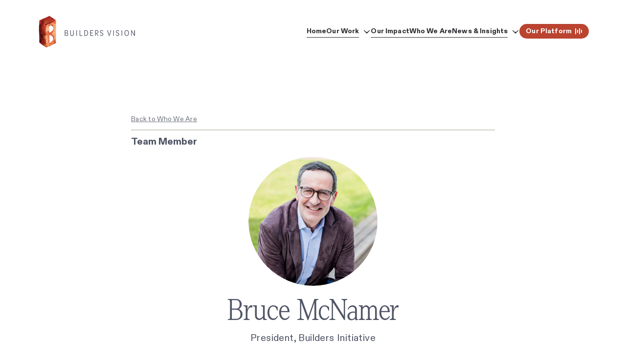

--- FILE ---
content_type: text/html; charset=UTF-8
request_url: https://www.buildersvision.com/who-we-are/bruce-mcnamer
body_size: 14949
content:
<!DOCTYPE html>
<html xmlns="http://www.w3.org/1999/xhtml" lang="en-US">

  
      <head>
  <meta charset="utf-8">
    
  <link rel="stylesheet" href="/assets/dist/bv/styles/main.css?id=dadc6205d9e8d64b33f88f8528788002">
  <link rel="stylesheet" media="print" href="/assets/dist/bv/styles/print.css?id=405ac073e8cde9d56e5c615a8554785b">
  <link rel="shortcut icon" type="image/ico" href="/assets/dist/bv/images/bv-favicon.png?id=11817b8c53e7be06bd56ec5ec78589f9">

  <meta name="viewport" content="width=device-width, initial-scale=1.0">
  
  <script>
    var ajax = new XMLHttpRequest();
    ajax.open('GET', '/assets/dist/bv/spritemap.svg', true);
    ajax.send();
    ajax.onload = function(e) {
      var div = document.createElement('div');
      div.className = 'svg-defs hidden';
      div.setAttribute('aria-hidden', 'true');
      div.innerHTML = ajax.responseText;
      document.body.insertBefore(div, document.body.childNodes[0]);
    }
  </script>
  <meta name="google-site-verification" content="noHHgyx8DLN4xGTS_KXpD7rWppwdVufHucmsv-DvytQ"/>
<title>Bruce McNamer, President</title>
<script>dataLayer = [];
(function(w,d,s,l,i){w[l]=w[l]||[];w[l].push({'gtm.start':
new Date().getTime(),event:'gtm.js'});var f=d.getElementsByTagName(s)[0],
j=d.createElement(s),dl=l!='dataLayer'?'&l='+l:'';j.async=true;j.src=
'https://www.googletagmanager.com/gtm.js?id='+i+dl;f.parentNode.insertBefore(j,f);
})(window,document,'script','dataLayer','GTM-MRLSF62');
</script><meta name="generator" content="SEOmatic">
<meta name="keywords" content="Prior to joining Builders Initiative, Bruce was President and CEO of Greater Washington Community Foundation (GWCF) in Washington, D.C., where he worked alongside local organizations to help build thriving communities. Prior to GWCF, Bruce was Head of Global Philanthropy for the JPMorgan Chase Foundation. This role came after serving for many years as the President and CEO of TechnoServe, a nonprofit organization that works with people in developing countries building competitive farms, businesses, and industries.  Earlier in his career, Bruce was a senior executive and founder of several technology startups, an investment banker at Morgan Stanley and a management consultant at McKinsey &amp; Company. Bruce was also a White House Fellow at the National Economic Council and a Peace Corps Volunteer in Paraguay.  He serves on several boards, including PATH and NatureVest, and is a member of the Council on Foreign Relations. He has a bachelor’s degree from Harvard and a joint law degree and master’s degree in business administration from Stanford. While Bruce has traveled extensively, these days he is delighted to be living in Chicago with his wife Marz and son Henry.">
<meta name="description" content="Builders Initiative President  Bruce McNamer, President of Builders Initiative and member of the Builders Vision Leadership Team, brings business, non-profit and practical experience to Builders…">
<meta name="referrer" content="no-referrer-when-downgrade">
<meta name="robots" content="all">
<meta content="en_US" property="og:locale">
<meta content="Builders Vision" property="og:site_name">
<meta content="article" property="og:type">
<meta content="https://www.buildersvision.com/who-we-are/bruce-mcnamer" property="og:url">
<meta content="Bruce McNamer, President" property="og:title">
<meta content="Builders Initiative President  Bruce McNamer, President of Builders Initiative and member of the Builders Vision Leadership Team, brings business, non-profit and practical experience to Builders…" property="og:description">
<meta content="https://buildersvision-production.imgix.net/uploads/circular/bruce-mcnamer/BV_0397_websize.jpg?auto=format&amp;crop=focalpoint&amp;domain=buildersvision-production.imgix.net&amp;fit=crop&amp;fp-x=0.5057&amp;fp-y=0.4319&amp;h=630&amp;ixlib=php-3.3.1&amp;q=82&amp;usm=20&amp;w=1200&amp;s=b59d638d1910c5fe86a6d2ba736c76d9" property="og:image">
<meta content="1200" property="og:image:width">
<meta content="630" property="og:image:height">
<meta content="BV 0397 websize" property="og:image:alt">
<meta name="twitter:card" content="summary">
<meta name="twitter:creator" content="@">
<meta name="twitter:title" content="Bruce McNamer, President">
<meta name="twitter:description" content="Builders Initiative President  Bruce McNamer, President of Builders Initiative and member of the Builders Vision Leadership Team, brings business, non-profit and practical experience to Builders…">
<meta name="twitter:image" content="https://buildersvision-production.imgix.net/uploads/circular/bruce-mcnamer/BV_0397_websize.jpg?auto=format&amp;crop=focalpoint&amp;domain=buildersvision-production.imgix.net&amp;fit=crop&amp;fp-x=0.5057&amp;fp-y=0.4319&amp;h=800&amp;ixlib=php-3.3.1&amp;q=82&amp;usm=20&amp;w=800&amp;s=60e80a3697389e19d72f33bb64ed3853">
<meta name="twitter:image:width" content="800">
<meta name="twitter:image:height" content="800">
<meta name="twitter:image:alt" content="BV 0397 websize">
<link href="https://www.buildersvision.com/who-we-are/bruce-mcnamer" rel="canonical">
<link href="https://www.buildersvision.com" rel="home">
<link type="text/plain" href="https://www.buildersvision.com/humans.txt" rel="author">
<link href="https://www.buildersinitiative.org/who-we-are/bruce-mcnamer" rel="alternate" hreflang="en-us">
<link href="https://www.buildersvision.com/who-we-are/bruce-mcnamer" rel="alternate" hreflang="x-default">
<link href="https://www.buildersvision.com/who-we-are/bruce-mcnamer" rel="alternate" hreflang="en-us"></head>  
                  
  <body class="people-post" data-site="bv"><noscript><iframe src="https://www.googletagmanager.com/ns.html?id=GTM-MRLSF62"
height="0" width="0" style="display:none;visibility:hidden"></iframe></noscript>

    <a href="#page" class="skip-to-content">Skip to main content</a>

    <div id="breakpoint-indicator"></div>

    

          


<div class="site-header | container">
    <div class="logo">
    <a href="/" class="home-link">
      <picture class="logo-wordmark">
        <source media="(max-width: 749px)" srcset="/assets/dist/bv/images/logo-wordmark-bv_sm.png?id=cd5ca0f52490820bea5726e9e30659ec">
        <source media="(min-width: 750px)" srcset="/assets/dist/bv/images/logo-wordmark-bv.png?id=43af542845a21b346aa00b035485a5cd">
        <img srcset="/assets/dist/bv/images/logo-wordmark-bv.png?id=43af542845a21b346aa00b035485a5cd" alt="Builders Vision Logo" width="444" height="134">
      </picture>
    </a>
  </div>

    <button class="nav-toggle | button button--md button--obsidian" data-nav="nav-main">Menu <svg class="icon icon-hamburger" aria-hidden="true" role="presentation"><use xlink:href="#icon-hamburger"/></svg></button>

    <div class="nav-container">
    <nav id="nav-main" class="nav-main">
      <ul>
                <li>
          <a href="/">
            <span>Home</span>
          </a>
        </li>

                <li class="has-children">
          <a href="https://www.buildersvision.com/our-work">
            <span>Our Work</span>
          </a>
          <button tabindex="-1" class="sub-nav-toggle" aria-hidden="true">
            <svg class="icon icon-carot-down" aria-hidden="true" role="presentation">
              <use xlink:href="#icon-carot-down"></use>
            </svg>
          </button>
          <ul class="sub-nav">
                          <li>
                <a href="https://www.buildersvision.com/our-work/oceans"><span>Oceans</span></a>
              </li>
                          <li>
                <a href="https://www.buildersvision.com/our-work/food-and-agriculture"><span>Food &amp; Agriculture</span></a>
              </li>
                          <li>
                <a href="https://www.buildersvision.com/our-work/energy"><span>Energy</span></a>
              </li>
                      </ul>
        </li>

                <li>
          <a href="https://www.buildersvision.com/our-impact">
            <span>Our Impact</span>
          </a>
        </li>

                <li>
          <a href="https://www.buildersvision.com/who-we-are">
            <span>Who We Are</span>
          </a>
        </li>

                <li class="has-children">
          <a href="https://www.buildersvision.com/news-and-insights">
            <span>News & Insights</span>
          </a>
          <button tabindex="-1" class="sub-nav-toggle" aria-hidden="true">
            <svg class="icon icon-carot-down" aria-hidden="true" role="presentation">
              <use xlink:href="#icon-carot-down"></use>
            </svg>
          </button>
          <ul class="sub-nav">
                          <li>
                <a href="https://www.buildersvision.com/news-and-media-coverage"><span>News &amp; Media Coverage</span></a>
              </li>
                          <li>
                <a href="https://www.buildersvision.com/partner-spotlights-and-case-studies"><span>Partner Spotlights &amp; Case Studies</span></a>
              </li>
                          <li>
                <a href="https://www.buildersvision.com/resources-and-publications"><span>Resources &amp; Publications</span></a>
              </li>
                          <li>
                <a href="https://www.buildersvision.com/videos"><span>Videos</span></a>
              </li>
                          <li>
                <a href="https://www.buildersvision.com/blog-posts"><span>Blog Posts</span></a>
              </li>
                      </ul>
        </li>        

        <button class="nav-toggle button button--sm button--bv -small-screen" data-nav="nav-platform">Our Platform <svg class="icon icon-grid" aria-hidden="true" role="presentation"><use xlink:href="#icon-grid"/></svg></button>      </ul>

      <button class="nav-toggle close | button button--md button--obsidian-outline" data-nav="nav-main">Close Menu <svg class="icon icon-close" aria-hidden="true" role="presentation"><use xlink:href="#icon-close"/></svg></button>
    </nav>

              
    <button class="nav-toggle button button--sm button--bv -large-screen" data-nav="nav-platform">Our Platform <svg class="icon icon-grid" aria-hidden="true" role="presentation"><use xlink:href="#icon-grid"/></svg></button>  </div>

  
<nav id="nav-platform" class="nav-platform">
  <ul>
                            
      <li class="bv bv-background platform-nav-item current-site">
        <div class="nav-platform-title">
                      Builders Vision
                  </div>
                  <div class="platform-description">
            <p>An impact platform that offers versatile philanthropic and investment tools to people and organizations building a more humane and healthy planet.</p>
          </div>
                          <p class="current-indicator">( You Are Here <svg class="icon icon-pin" aria-hidden="true" role="presentation"><use xlink:href="#icon-pin"/></svg> )</p>
              </li>
                            
      <li class="bi bi-background platform-nav-item">
        <div class="nav-platform-title">
                      <a href="https://www.buildersinitiative.org">
              Builders Initiative
              <svg class="icon icon-link" aria-hidden="true" role="presentation">
                <use xlink:href="#icon-link"/>
              </svg>
            </a>
                  </div>
                  <div class="platform-description">
            <p>The philanthropic team of Builders Vision. We seek to accelerate and catalyze change through grantmaking and impact investing.</p>
          </div>
                      </li>
                            
      <li class="bam bam-background platform-nav-item">
        <div class="nav-platform-title">
                      <a href="https://www.buildersassetmanagement.com">
              Builders Asset Management
              <svg class="icon icon-link" aria-hidden="true" role="presentation">
                <use xlink:href="#icon-link"/>
              </svg>
            </a>
                  </div>
                  <div class="platform-description">
            <p>The asset management team at Builders Vision. We invest strategic, patient capital responsibly, generating returns to help our platform drive impact.</p>
          </div>
                      </li>
      </ul>

  <button class="nav-toggle close | button button--sm button--white" data-nav="nav-platform">Back <svg class="icon icon-carot-up" aria-hidden="true" role="presentation"><use xlink:href="#icon-carot-up"/></svg></button>
</nav>
</div>        
    <main id="page" class="site-main">
        
          

<header class="article-opener article-opener--b">
  <div class="container container--md">
        <div class="article-opener__back-link | type-p2">
      <a href="https://www.buildersvision.com/who-we-are">Back to Who We Are</a>
    </div>

        <ul class="article-opener__breadcrumb | type-h4">
      <li>Team Member</li>
    </ul>

        <div class="article-opener__image">
                              
            
  <figure class="image-container image-container--circular">
    <div class="image-background" style="background-color: #c4c199;">
      <img
        src="https://buildersvision-production.imgix.net/uploads/circular/bruce-mcnamer/BV_0397_websize.jpg?auto=compress%2Cformat&amp;crop=focalpoint&amp;domain=buildersvision-production.imgix.net&amp;fit=crop&amp;fp-x=0.5057&amp;fp-y=0.4319&amp;h=750&amp;ixlib=php-3.3.1&amp;usm=20&amp;w=750&amp;s=4093abd7cd663d5a6e4deb3571ad94b2"
            srcset="https://buildersvision-production.imgix.net/uploads/circular/bruce-mcnamer/BV_0397_websize.jpg?auto=compress%2Cformat&amp;crop=focalpoint&amp;domain=buildersvision-production.imgix.net&amp;fit=crop&amp;fp-x=0.5057&amp;fp-y=0.4319&amp;h=750&amp;ixlib=php-3.3.1&amp;usm=20&amp;w=750&amp;s=4093abd7cd663d5a6e4deb3571ad94b2 750w, https://buildersvision-production.imgix.net/uploads/circular/bruce-mcnamer/BV_0397_websize.jpg?auto=compress%2Cformat&amp;crop=focalpoint&amp;domain=buildersvision-production.imgix.net&amp;fit=crop&amp;fp-x=0.5057&amp;fp-y=0.4319&amp;h=1500&amp;ixlib=php-3.3.1&amp;usm=20&amp;w=1500&amp;s=9fc9112516bf28e966f6e136a071d6f9 1500w, https://buildersvision-production.imgix.net/uploads/circular/bruce-mcnamer/BV_0397_websize.jpg?auto=compress%2Cformat&amp;crop=focalpoint&amp;domain=buildersvision-production.imgix.net&amp;fit=crop&amp;fp-x=0.5057&amp;fp-y=0.4319&amp;h=516&amp;ixlib=php-3.3.1&amp;usm=20&amp;w=516&amp;s=9c79a6f162ae6f2127932c0631ab7b2e 516w, https://buildersvision-production.imgix.net/uploads/circular/bruce-mcnamer/BV_0397_websize.jpg?auto=compress%2Cformat&amp;crop=focalpoint&amp;domain=buildersvision-production.imgix.net&amp;fit=crop&amp;fp-x=0.5057&amp;fp-y=0.4319&amp;h=1032&amp;ixlib=php-3.3.1&amp;usm=20&amp;w=1032&amp;s=c9011ae7d6515ffa856c69c6ababf86a 1032w, https://buildersvision-production.imgix.net/uploads/circular/bruce-mcnamer/BV_0397_websize.jpg?auto=compress%2Cformat&amp;crop=focalpoint&amp;domain=buildersvision-production.imgix.net&amp;fit=crop&amp;fp-x=0.5057&amp;fp-y=0.4319&amp;h=288&amp;ixlib=php-3.3.1&amp;w=288&amp;s=0a2c0dcd26c3d6d1e12a0f3d76e7154c 288w, https://buildersvision-production.imgix.net/uploads/circular/bruce-mcnamer/BV_0397_websize.jpg?auto=compress%2Cformat&amp;crop=focalpoint&amp;domain=buildersvision-production.imgix.net&amp;fit=crop&amp;fp-x=0.5057&amp;fp-y=0.4319&amp;h=576&amp;ixlib=php-3.3.1&amp;usm=20&amp;w=576&amp;s=5d781bc9d4f4c18b0775bde3af4e610d 576w"sizes="(min-width: 750px) 50vw, 80vw"
          width="750"
          height="750"alt="BV 0397 websize">
    </div>
      </figure>

  
    </div>

        <div class="article-opener__intro">
      <h1 class="type-h1">Bruce McNamer</h1>
      <p class="type-p1">President, Builders Initiative</p>
    </div>

        
          <div class="article-opener__copy">
        <p>Bruce McNamer, President of Builders Initiative and member of the Builders Vision Leadership Team, brings business, non-profit and practical experience to Builders Initiative’s philanthropic work by seeking to match the scale and innovation of markets with the heart and purpose of social change. In his current role, Bruce manages all aspects of the Builders Initiative organization, working alongside a passionate team of program officers to help people and organizations build a more humane and healthy planet.</p>
<p><br /></p>
      </div>
      </div>

  <div class="article-opener__wash">
    <div class="wash__image">
      <img src="/assets/dist/bv/images/washes/wash-02-a.png?id=593d45177fd1cc5547a9fdc2466d0253" alt="" class="lazyload">

      <div class="wash__edge">
        <svg id="edge-03" viewBox="0 0 1440 103" width="100%" preserveAspectRatio="xMidYMax meet" aria-hidden="true" aria-role="presentation">
  <path d="M1440 2.2756C1438.66 1.65676 1437.38 1.06081 1436.19 0.49926C1433.58 0.292976 1431.18 0.315902 1428.73 1.22125C1427.03 1.85156 1425.03 1.71405 1423.26 0.865996C1422.1 0.304442 1420.86 0.327376 1419.44 0.5222C1416.23 1.95473 1412.86 3.46744 1409.98 4.75097C1408.01 5.1177 1406.5 4.71662 1404.75 5.56467C1403.05 6.92843 1401.21 8.83079 1398.38 9.30066C1397.2 8.97978 1395.96 8.76207 1394.85 8.29219C1393.55 7.75357 1392.36 6.99717 1391.1 6.36686C1390.94 6.28664 1390.69 6.35543 1390.34 6.35543C1389.14 7.24932 1387.86 8.21195 1386.56 9.16314C1386.4 9.27774 1386.19 9.32358 1385.66 9.55278C1385.16 9.55278 1384.34 9.52986 1383.51 9.55278C1382.48 9.57571 1381.45 9.64449 1380.72 9.67887C1376.53 11.6156 1376.53 11.6156 1373.17 15.9246C1370.92 16.6123 1368.55 17.3343 1366.04 18.1021C1364.94 19.0648 1363.74 20.1191 1362.53 21.1734C1361.9 21.7235 1361.19 22.0558 1360.09 21.8381C1358.7 20.6004 1356.82 19.8555 1354.9 19.5002C1353.85 18.6178 1352.93 17.8385 1351.77 16.8644C1348.29 15.7757 1345.49 12.9679 1341.59 11.8448C1340.79 11.925 1339.82 11.7761 1339.17 12.1313C1337.13 13.2544 1334.72 12.9565 1332.58 13.7816C1330.25 14.6755 1327.63 14.0796 1325.14 14.1598C1323.69 14.2056 1322.23 14.1712 1321.07 14.1712C1320.18 14.5036 1319.63 14.8245 1319.03 14.9162C1317.41 15.1798 1315.76 15.3516 1314.04 15.5694C1313.07 16.1768 1312.04 16.8186 1311.08 17.426C1309.32 17.6208 1307.67 17.8385 1305.87 17.0592C1305.27 16.5435 1304.53 15.8674 1303.74 15.237C1302.82 14.4921 1301.86 13.7701 1300.96 13.0711C1299.77 13.0711 1298.69 12.9335 1297.69 13.1054C1296.28 13.3461 1294.93 13.8045 1293.68 14.1483C1292.53 13.8045 1291.56 13.518 1290.48 13.2086C1289.29 13.9076 1288.09 14.6182 1286.91 15.3172C1284.63 15.1224 1282.86 14.2171 1281.24 12.945C1280.31 12.2001 1279.34 11.4896 1278.43 10.779C1277.26 10.779 1276.19 10.6644 1275.18 10.8134C1273.97 10.9853 1272.79 11.3864 1271.71 11.6614C1269.64 10.9968 1267.72 10.2977 1265.73 9.75909C1264.76 9.4955 1263.68 9.49549 1262.82 9.39235C1261.65 8.6589 1260.62 8.01713 1259.6 7.38682C1258.93 7.46704 1258.33 7.54726 1257.61 7.62747C1257.01 9.03708 1256.35 10.4123 1255.86 11.8448C1255.55 12.7502 1255.62 13.7358 1255.98 14.664C1256.26 15.3631 1256.53 16.0736 1256.87 16.9217C1255.26 18.6407 1253.31 19.5575 1251.32 19.8555C1248.9 19.4888 1247.35 17.8729 1245.2 17.8958C1238.45 23.2362 1236.22 24.2218 1231.6 26.4565C1230.76 27.3963 1229.72 28.5767 1228.58 29.8602C1227.76 30.1238 1226.8 30.4447 1225.82 30.7541C1223.32 31.7053 1223.48 34.8798 1220.83 35.7737C1219.88 35.5215 1218.9 35.258 1217.78 34.9715C1215.48 36.2665 1213.91 38.3407 1211.58 40.1056C1210.56 40.5526 1209.26 41.1256 1208.25 41.5725C1206.45 41.71 1204.99 41.859 1203.59 41.3204C1202.82 41.0339 1202.11 40.5984 1201.09 40.9881C1200.36 41.4465 1199.52 41.9965 1198.65 42.5122C1198.5 42.6039 1198.25 42.5695 1198.02 42.6039C1195.7 41.9163 1193.35 41.2287 1191.2 40.5984C1190.55 40.7588 1190.15 40.8391 1189.75 40.9537C1189.16 41.137 1188.6 41.3433 1187.9 41.584C1185.21 39.8306 1182.4 38.2605 1179.32 37.3208C1176.61 38.2949 1174.04 38.7189 1171.37 37.5385C1169.81 36.8395 1168.12 37.0916 1166.41 37.3323C1165.42 37.9396 1164.4 38.5814 1163.37 39.2232C1162.34 38.9596 1161.35 38.7189 1160.45 38.4897C1159.39 38.8221 1158.41 39.1315 1157.82 39.3148C1156.17 39.4409 1155.16 38.3522 1153.79 38.8794C1153.25 39.0856 1152.6 38.5241 1152.35 38.0084C1152.01 37.3208 1151.88 36.5644 1151.61 35.8424C1151.26 34.8798 1150.51 34.2495 1149.24 33.7796C1147.84 33.7796 1146.18 33.7567 1144.51 33.8025C1144.13 33.814 1143.74 34.0432 1142.69 34.387C1141.98 35.0746 1140.84 36.1748 1139.74 37.2406C1139.03 38.9367 1138.01 40.3692 1137.66 42.1226C1137.48 43.0623 1136.48 43.6468 1135.1 43.9562C1133.73 43.9562 1132.06 43.9562 1130.45 43.9562C1129.34 43.3259 1128.3 42.73 1127.08 42.0309C1126.01 43.2113 1124.84 42.5237 1123.63 42.1799C1122.76 42.6383 1121.88 43.0967 1121.04 43.5322C1120.79 43.4176 1120.53 43.3832 1120.43 43.2457C1119.84 42.4664 1119.3 41.6642 1118.71 40.8849C1117.76 39.6243 1116.55 39.2346 1114.91 39.7045C1114.33 39.8764 1113.78 40.1744 1113.09 40.4494C1112.36 40.4838 1111.53 40.5067 1110.7 40.5869C1109.89 40.6672 1109.09 40.8047 1108.68 40.862C1107.36 41.6298 1106.86 42.432 1106.7 43.429C1106.5 44.6553 1105.83 45.5492 1103.98 46.2826C1100.85 46.168 1097.13 46.5691 1093.44 46.0649C1091.82 44.6668 1090.3 43.3603 1088.9 42.1684C1087.63 41.6069 1086.5 41.1141 1085.99 40.8849C1083.35 40.1514 1081.72 41.2975 1079.54 41.733C1078.45 41.733 1077 41.733 1075.99 41.733C1073.97 42.3289 1072.37 42.7185 1070.83 43.2801C1069.29 43.8416 1067.83 44.5636 1066.93 44.9533C1064.43 45.3658 1062.49 44.7928 1060.49 45.7554C1059.87 46.4774 1059.1 47.3713 1058.28 48.334C1057.44 48.7351 1056.52 49.182 1055.57 49.629C1053.72 49.7092 1051.84 49.8009 1050.25 49.8697C1048.63 50.5917 1047.62 51.5314 1046.88 52.7805C1046.68 53.8463 1046.48 54.9694 1046.25 56.1957C1045.67 56.6656 1045.05 57.1583 1044.42 57.6741C1043.53 57.6741 1042.7 57.6855 1041.87 57.6741C1041.67 57.6741 1041.47 57.6053 1041.25 57.5594C1040.03 56.8375 1038.8 56.1384 1037.59 55.4049C1036.39 54.6715 1035.21 53.9151 1034.24 53.3192C1033.09 53.3192 1032.27 53.3192 1031.49 53.3192C1030.67 54.0297 1029.93 54.6715 1029.28 55.2216C1027.19 55.9894 1025.53 54.7861 1023.66 54.5569C1022.64 55.1757 1021.62 55.8175 1020.46 56.528C1019.32 56.5624 1018.07 56.5624 1016.83 56.6541C1016.02 56.7114 1015.17 56.8145 1014.41 57.0781C1013.43 57.4219 1012.49 57.8459 1011.24 57.5824C1008.77 56.5166 1006.14 55.3706 1004.01 54.4537C1001.64 54.2245 1000.13 54.6027 999.194 56.4593C999.082 57.5709 998.944 58.8888 998.807 60.1724C997.619 61.0777 996.844 61.3184 996.032 60.9746C994.907 60.4818 993.794 59.9546 992.344 59.3014C990.57 57.5709 988.57 55.6227 986.507 53.5942C984.995 53.5255 984.032 52.219 982.22 52.3107C980.882 53.216 979.383 54.2131 978.045 55.1184C977.333 57.2156 977.958 59.0493 978.308 60.8944C977.745 61.9716 976.795 62.6936 975.658 63.2552C974.233 63.6563 972.82 63.6906 971.258 62.705C969.545 60.4589 968.096 57.5824 964.921 56.677C962.646 56.7916 961.271 58.3158 959.283 58.3731C958.471 57.8689 957.608 57.3417 956.721 56.7916C956.121 56.7916 955.509 56.7916 955.134 56.7916C952.971 57.972 951.021 59.0378 949.084 60.0807C946.471 60.0807 943.972 60.0807 941.959 60.0807C940.497 60.5276 939.497 61.1465 938.547 61.0777C935.922 60.8829 933.71 62.132 931.272 62.5217C929.11 63.8052 926.46 63.4844 924.122 64.4126C922.223 65.169 920.06 64.6304 917.973 64.0688C915.448 65.6503 912.873 67.2433 910.473 68.7446C909.648 70.0854 909.036 71.3575 907.236 71.3231C905.861 70.9793 905.198 69.2947 903.323 69.6729C903.123 70.1083 902.811 70.5896 902.661 71.1168C902.448 71.8503 902.411 72.6181 902.198 73.3516C902.036 73.9016 901.686 74.3944 901.498 74.9445C901.248 75.6665 901.073 76.4 900.948 76.8125C899.923 78.1304 898.786 78.543 897.461 78.4055C896.649 78.3253 895.849 78.0846 895.061 77.8783C894.461 77.7294 893.886 77.5116 893.824 77.5001C891.636 77.1449 889.936 77.5575 888.611 77.122C886.724 76.4573 886.024 74.7955 884.499 74.383C883.562 74.5549 882.774 74.7039 881.937 74.8643C880.774 73.9017 879.687 73.0078 878.424 71.9649C877.324 71.5065 876 70.9564 874.862 70.475C873.8 70.475 872.962 70.4407 872.125 70.4865C871.725 70.5094 871.337 70.6813 870.937 70.7845C869.5 72.1253 868.662 74.0048 866.637 74.7955C865.388 75.0935 864.163 75.1394 862.825 74.5434C860.938 72.9848 858.925 71.3231 856.913 69.6843C856.775 69.5697 856.525 69.5812 856.3 69.5239C854.363 70.0396 852.438 70.9908 850.101 69.8447C847.276 67.6788 844.838 64.7564 841.851 62.6707C840.476 62.5217 839.651 63.2207 838.701 63.5646C837.739 63.9198 836.801 64.3209 836.301 64.5272C833.214 65.0658 831.126 63.0145 828.789 63.4958C826.839 62.6707 825.139 61.9602 823.489 61.2611C822.564 61.2955 821.739 61.3298 820.914 61.3642C820.039 61.9258 819.19 62.4759 818.34 63.0145C817.565 63.1062 816.715 62.6019 816.315 62.9572C814.777 64.2407 814.727 66.1316 812.227 66.8651C810.84 67.0599 808.79 67.0828 806.778 66.739C806.065 66.166 805.465 65.6274 804.803 65.169C803.14 64.0344 801.515 62.8311 799.753 61.857C798.715 61.284 797.44 61.0663 796.253 60.7224C795.266 60.4245 794.153 60.3443 793.303 59.8629C791.578 58.9003 789.703 59.0149 787.853 58.8659C787.453 58.8315 787.066 58.6596 786.328 58.4533C785.241 57.4448 783.929 56.23 782.841 55.233C782.454 54.0068 782.166 53.1014 781.954 52.3909C780.441 50.924 778.841 50.202 776.954 50.0645C775.766 51.4397 776.141 53.6973 773.666 54.1214C772.779 53.9151 771.804 53.6859 770.854 53.4681C770.229 54.0068 769.654 54.4881 769.104 54.958C767.104 54.2474 767.404 51.7376 765.042 51.1646C763.342 51.5772 761.367 52.0585 759.405 52.5628C759.23 52.6086 759.105 52.8149 758.917 52.9868C758.717 53.8807 758.517 54.809 758.305 55.7143C757.742 56.4019 756.992 56.7687 756.142 56.4936C754.98 56.1155 753.817 55.657 752.755 55.084C751.517 54.4079 750.542 53.3535 749.105 52.9066C747.743 52.4826 746.43 51.9325 745.243 51.4855C744.38 49.9498 743.393 48.6892 741.893 47.9443C741.005 47.4974 739.943 47.3484 738.918 47.0504C737.306 45.9159 735.868 44.5521 734.043 43.5666C732.118 42.5237 730.581 40.8734 729.168 39.7274C725.481 38.9252 722.694 40.3806 719.769 41.1943C718.919 42.3747 718.231 43.5666 717.281 44.5636C716.356 45.5262 715.169 46.2826 714.144 47.0963C714.531 48.7007 714.531 48.7007 713.432 49.755C712.532 49.6748 711.482 49.6977 710.494 49.4685C709.507 49.2393 708.632 48.5976 707.007 48.8497C704.982 49.5488 702.47 50.4197 700.357 51.1417C698.295 52.8264 696.645 54.2245 695.582 56.1842C695.057 57.1583 693.945 57.8574 693.107 58.6711C691.758 58.8659 690.533 59.0492 689.445 59.1982C687.808 59.8858 686.295 60.5161 684.783 61.1465C682.683 61.0089 681.646 62.9228 679.596 63.3697C677.658 62.4758 675.446 62.0976 673.133 62.6248C672.383 62.9457 671.508 63.1405 670.896 63.6219C668.171 65.7305 664.659 66.6703 661.934 68.7675C661.496 69.1113 660.771 69.1456 660.196 69.329C659.621 69.5238 659.047 69.7187 658.497 69.9135C657.709 70.8647 656.947 71.7586 656.284 72.5493C655.209 73.0421 654.284 73.4661 653.509 73.8099C651.622 73.8099 649.959 73.8099 648.534 73.8099C647.134 73.3744 646.097 72.5952 644.197 73.0077C643.397 73.3974 642.047 73.9245 640.86 74.6694C639.672 75.4144 638.647 76.3885 637.91 76.9844C635.46 77.6835 633.41 78.0846 631.535 78.8639C629.935 79.5286 628.335 79.6202 626.673 79.689C626.26 79.7005 625.86 79.8265 625.485 79.8953C623.923 80.4568 622.586 81.4539 620.748 81.6716C620.223 81.2247 619.673 80.6746 619.036 80.2391C618.773 80.0557 618.298 80.1359 617.861 80.1016C617.423 80.9152 616.986 81.7519 616.561 82.5655C615.586 82.9781 614.661 83.3677 613.823 83.7344C613.123 84.7888 612.561 85.8431 610.599 86.5078C607.336 86.5078 603.399 86.6568 599.437 86.4276C596.499 84.9492 593.387 83.9063 589.787 83.0468C586.2 83.0468 582.237 83.0468 578.387 83.0468C577.225 82.3936 576.188 81.8091 575.088 81.1903C573.75 82.2102 572.488 83.1844 571.3 84.0897C568.775 84.3189 566.8 82.7489 564.463 82.9208C564.276 82.9322 564.088 82.7718 563.663 82.5884C562.601 81.7518 561.338 80.7663 560.063 79.7578C558.538 79.7578 557.101 79.7578 555.651 79.7578C553.501 80.8923 551.714 82.6228 549.201 82.9781C547.976 83.0354 547.001 82.6113 546.476 81.7518C545.551 80.2391 544.601 78.7722 542.689 77.6376C540.852 77.4886 539.139 76.4343 537.552 75.2424C536.027 75.1164 534.589 74.9903 533.139 74.8757C530.827 73.6724 528.34 73.7985 525.965 74.0048C524.827 74.2225 523.977 74.933 523.052 74.7955C522.115 74.4976 521.34 74.2569 520.615 74.0277C519.278 74.8184 518.115 75.6436 516.828 76.228C515.353 76.8927 513.765 77.3626 512.265 77.8897C510.953 78.8639 509.678 79.8151 508.391 80.7777C504.116 80.7777 499.941 80.7777 496.154 80.7777C492.204 82.1071 492.204 82.1071 487.916 80.9954C486.766 81.6716 485.567 82.3707 484.842 82.7947C482.279 83.4823 480.667 82.2332 478.967 81.9925C477.167 81.9925 475.479 81.8091 473.842 82.0383C471.817 82.3248 469.892 83.127 467.805 83.3333C467.005 83.4135 466.267 83.8834 465.48 84.147C465.092 84.273 464.667 84.3074 464.267 84.4335C464.08 84.4908 463.942 84.6627 463.767 84.7773C462.48 86.4047 462.055 86.7828 460.643 87.4819C459.943 87.2642 459.168 87.0235 458.393 86.7714C456.993 87.0808 455.605 87.5048 454.193 87.6538C452.905 87.7799 451.855 88.4904 450.643 88.6623C449.218 88.8686 447.756 88.903 446.268 89.0176C444.706 90.3469 443.181 91.642 441.618 92.9828C439.606 93.8767 437.556 94.7821 435.394 95.7447C434.419 95.5155 433.444 95.2978 432.281 95.0227C431.269 95.8135 430.156 96.673 429.019 97.5439C427.482 97.9909 425.919 98.4607 424.369 98.9077C423.557 98.6785 422.769 98.4493 421.944 98.2086C421.007 98.4493 420.019 98.69 418.907 98.965C417.669 98.0138 416.407 97.0397 415.082 96.0197C413.132 97.246 411.32 98.5524 407.67 99.3088C407.282 99.389 405.795 98.5753 404.12 98.0482C402.57 97.9909 400.908 97.9336 399.408 97.8763C398.283 97.4752 397.32 97.1314 396.358 96.7876C395.095 97.1772 393.921 97.5325 392.608 97.9336C390.258 97.9451 387.758 98.094 385.283 97.819C384.208 97.1428 383.183 96.4896 382.271 95.9166C381.334 95.7103 380.534 95.5269 379.621 95.3207C378.821 94.507 377.834 93.7621 377.184 92.8109C376.521 91.8368 375.946 90.8283 375.034 90.0261C373.384 88.5706 371.759 87.0923 370.297 85.7858C366.122 84.869 362.822 82.7832 359.522 81.4309C357.897 80.0557 356.522 78.8982 355.147 77.7293C353.035 77.374 353.097 74.8528 351.085 74.3371C350.247 74.8528 349.385 75.38 348.51 75.9186C347.285 76.0905 346.073 76.2739 345.923 76.2968C343.685 76.9156 343.123 78.2565 341.698 78.2221C341.31 78.0846 340.798 78.0387 340.573 77.7866C339.935 77.0531 339.448 76.2051 338.835 75.4487C337.973 74.3829 337.136 73.2598 335.336 72.9389C333.398 73.8328 331.186 74.1881 328.448 73.5578C326.861 72.6868 324.899 71.6325 322.961 70.5781C321.524 70.3145 320.011 70.6584 318.236 69.9478C315.024 67.5068 312.149 64.1719 308.837 61.6621C308.124 61.5017 307.737 61.3871 307.324 61.3183C305.149 60.9745 303.412 62.5331 301.275 62.4758C300.724 62.4643 300.15 62.854 299.737 63.003C299.3 63.9542 299.887 64.6074 300.075 65.3294C300.225 65.9139 299.987 66.4296 299.362 66.7619C298.15 67.0943 296.912 67.0828 295.75 66.5442C293.95 65.719 292.237 65.7649 290.338 66.4181C287.825 67.2891 285.313 68.2403 282.388 68.3434C281.013 69.2946 279.675 70.6125 277.613 70.6011C276.188 71.346 274.451 71.6554 273.376 73.1223C272.688 74.4975 272.838 76.526 271.276 76.9385C268.813 77.6605 267.489 76.1134 265.426 76.2968C264.801 76.5145 263.851 76.8812 262.876 77.2021C261.901 77.523 260.901 77.7751 259.926 78.096C258.489 78.5659 257.089 78.6346 255.989 78.1189C253.927 76.9729 252.914 75.1278 250.989 74.3485C250.089 74.6465 249.589 75.2539 249.289 75.9873C249.002 76.6979 248.939 77.5001 248.564 78.1533C248.314 78.5888 247.689 78.8524 247.139 79.2535C245.802 78.2221 244.54 77.2594 243.277 76.2968C241.302 76.2166 239.44 76.1363 237.14 76.0446C235.177 73.8443 232.19 72.4461 229.478 70.6813C228.278 70.5094 227.053 70.326 226.053 70.177C224.99 69.4894 224.14 68.9393 223.153 68.2976C222.065 68.607 220.916 69.0768 219.728 69.2487C218.278 69.455 217.141 70.5667 214.866 70.2C213.916 69.5926 212.891 68.9508 211.791 68.2517C210.403 68.2517 208.954 68.2517 207.741 68.2517C206.141 68.9279 205.154 69.902 204.354 71.0366C203.904 71.6783 203.529 72.3659 201.979 72.7441C198.904 72.7441 195.154 72.7441 191.817 72.7441C190.442 73.2369 189.479 73.5921 188.604 73.913C186.18 73.913 183.892 73.913 181.742 73.913C179.18 75.2195 176.33 75.0132 173.843 76.0217C172.918 76.3999 171.805 76.1707 170.793 75.8269C168.843 75.1737 166.88 74.5663 165.105 73.9933C162.431 73.9933 159.931 73.9933 157.393 73.9933C156.718 74.4975 156.068 74.9559 155.443 75.4487C154.818 75.9415 154.206 76.4457 153.581 76.95C152.581 76.4113 151.706 75.9415 150.694 75.4029C146.756 77.4542 142.481 78.8982 138.082 80.0442C136.982 80.9381 135.894 81.8206 134.919 82.5999C133.182 83.127 131.619 83.6083 129.607 84.2272C128.382 84.2272 126.72 84.2272 125.132 84.2272C121.52 86.7599 117.508 88.3185 113.645 89.9687C111.195 89.9687 108.908 89.9687 106.646 89.9687C104.071 91.195 101.408 91.2981 98.6834 90.897C97.2834 90.5188 96.5709 88.9946 94.796 89.0405C93.4961 89.4989 92.6836 90.6907 91.5087 91.4586C91.0337 91.768 90.4087 91.8826 89.8712 92.0889C88.7588 91.3898 87.7339 90.748 86.8088 90.1635C85.209 89.8083 83.8215 89.9573 82.4465 90.599C81.0717 91.2293 79.6466 91.2408 78.4467 90.8053C75.3843 89.4989 75.0344 86.2556 72.2845 84.6856C70.7471 84.2157 68.9846 83.6771 67.2598 83.1499C65.5598 83.0812 63.9098 83.0124 62.2349 82.9551C60.7474 81.832 59.2976 80.7548 57.9352 79.7348C54.6478 79.6661 51.5354 79.5858 48.648 79.5285C47.3855 78.7377 46.3606 78.096 45.5607 77.5918C43.5233 77.0073 42.1982 78.5544 40.4858 78.394C38.1359 77.7063 35.786 77.0073 33.5986 76.3655C32.8112 76.6864 32.2612 77.0417 31.6613 77.1448C28.6489 77.6147 26.249 79.0013 24.1616 80.9725C23.7616 81.3507 23.1241 81.5226 22.5491 81.8205C21.9617 81.5111 21.3616 81.3278 20.9242 80.9496C18.9492 79.242 17.0369 77.4886 15.0745 75.7696C14.787 75.5174 14.3621 75.4029 13.9871 75.2195C13.3745 75.2195 12.7621 75.2195 12.2621 75.2195C10.5247 76.1019 9.28723 77.6032 7.19971 77.5459C6.17481 78.1877 5.1499 78.8409 4.15003 79.4597C2.88758 79.7004 1.61255 79.8265 0.712648 80.9037C0.4751 81.4194 0.237551 81.9466 0.000123826 82.4738L0.00012207 102.071L1440 102.071L1440 2.2756Z" fill="#ffffff"/>
</svg>
      </div>
    </div>
  </div>
</header>
          
  <div class="content-blocks section">
    
                                        <div class="content-block content-block-text">
  <div class="user-content">
    <p>Prior to joining Builders Initiative, Bruce was President and CEO of Greater Washington Community Foundation (GWCF) in Washington, D.C., where he worked alongside local organizations to help build thriving communities. Prior to GWCF, Bruce was Head of Global Philanthropy for the JPMorgan Chase Foundation. This role came after serving for many years as the President and CEO of TechnoServe, a nonprofit organization that works with people in developing countries building competitive farms, businesses, and industries.</p>
<p>Earlier in his career, Bruce was a senior executive and founder of several technology startups, an investment banker at Morgan Stanley and a management consultant at McKinsey &amp; Company. Bruce was also a White House Fellow at the National Economic Council and a Peace Corps Volunteer in Paraguay.</p>
<p>He serves on several boards, including PATH and NatureVest, and is a member of the Council on Foreign Relations. He has a bachelor’s degree from Harvard and a joint law degree and master’s degree in business administration from Stanford. While Bruce has traveled extensively, these days he is delighted to be living in Chicago with his wife Marz and son Henry.</p>
  </div>

  </div>              
      </div>
    
  
    </main>

          



<footer id="footer" class="site-footer">
  <div class="footer-grid">
        <div class="logo-wrap">
      <a href="/" class="home-link">
        <img class="lazyload logo-wordmark" data-src="/assets/dist/bv/images/logo-wordmark-bv.png?id=43af542845a21b346aa00b035485a5cd" alt="Builders Vision Logo" width="444" height="134">
      </a>
    </div>

              <div class="social-wrap">
        <ul class="social">
                      <li><a href="https://www.facebook.com/people/Builders-Vision/100072221812072/" class="social-icon-link" target="_blank" rel="noopener noreferrer"><span class="sr-only">Facebook</span> <svg class="icon icon-facebook" aria-hidden="true" role="presentation"><use xlink:href="#icon-facebook"/></svg></a></li>
                                          <li><a href="https://www.linkedin.com/company/builders-vision/mycompany/" class="social-icon-link" target="_blank" rel="noopener noreferrer"><span class="sr-only">LinkedIn</span> <svg class="icon icon-linkedin" aria-hidden="true" role="presentation"><use xlink:href="#icon-linkedin"/></svg></a></li>
                            </ul>
      </div>
    
        <div class="footer-nav-wrap">
      
<nav class="nav-footer">
  <ul>
        <li>
      <a href="https://www.buildersvision.com/" class="simple-link">
        Home
      </a>
    </li>

        <li>
      <a href="https://www.buildersvision.com/our-work" class="simple-link">
        Our Work
      </a>
    </li>

        <li>
      <a href="https://www.buildersvision.com/our-impact" class="simple-link">
        Our Impact
      </a>
    </li>

        <li>
      <a href="https://www.buildersvision.com/who-we-are" class="simple-link">
        Who We Are
      </a>
    </li>

        <li>
      <a href="https://www.buildersvision.com/news-and-insights" class="simple-link">
        News & Insights
      </a>
    </li>

  </ul>
</nav>    </div>

    <hr role="presentation" aria-hidden="true">

        <div class="legal-wrap">
      <p>Copyright 2026 &copy; Builders Vision
      <a href="https://www.buildersvision.com/terms-of-use" class="simple-link ">Terms of Use</a>
      <a href="https://www.buildersvision.com/privacy-policy" class="simple-link ">Privacy Policy</a>
      </p>
    </div>

        <div class="footer-sites-nav-wrap">
      <nav class="nav-footer--sites">
        <ul class="flex flex-wrap">
                                                          <li>
                <a href="https://www.buildersinitiative.org" class="inline-link inline-link--with-icon">
                  <span>Builders Initiative</span>
                  <svg class="icon icon-link" aria-hidden="true" role="presentation">
                    <use xlink:href="#icon-link"/>
                  </svg>
                </a>
              </li>
                                                <li>
                <a href="https://www.buildersassetmanagement.com" class="inline-link inline-link--with-icon">
                  <span>Builders Asset Management</span>
                  <svg class="icon icon-link" aria-hidden="true" role="presentation">
                    <use xlink:href="#icon-link"/>
                  </svg>
                </a>
              </li>
                              </ul>
      </nav>
    </div>

  </div>
</footer>
                
    <script async src="/assets/dist/scripts/manifest.js?id=91c736565650f7113a561f683785131e"></script>
    <script async src="/assets/dist/scripts/vendor.js?id=aa64a828ff599f2ec334d62f505b4041"></script>
    <script async src="/assets/dist/scripts/main.js?id=9d2ecba9ef066202a8cad369d8b4dde4"></script>

  <script type="application/ld+json">{"@context":"http://schema.org","@graph":[{"@type":"WebPage","author":{"@id":"https://www.buildersvision.com/#identity"},"copyrightHolder":{"@id":"https://www.buildersvision.com/#identity"},"copyrightYear":"2021","creator":{"@id":"https://www.buildersvision.com/#creator"},"dateCreated":"2022-07-06T11:52:55-07:00","dateModified":"2024-11-07T06:58:57-08:00","datePublished":"2021-09-22T10:18:00-07:00","description":"Builders Initiative President  Bruce McNamer, President of Builders Initiative and member of the Builders Vision Leadership Team, brings business, non-profit and practical experience to Builders Initiative’s philanthropic work by seeking to match the scale and innovation of markets with the heart and purpose of social change. In his current role, Bruce manages all aspects of the Builders Initiative organization, working alongside a passionate team of program officers to help people and organizations build a more humane and healthy planet.","headline":"Bruce McNamer, President","image":{"@type":"ImageObject","url":"https://buildersvision-production.imgix.net/uploads/circular/bruce-mcnamer/BV_0397_websize.jpg?auto=format&crop=focalpoint&domain=buildersvision-production.imgix.net&fit=crop&fp-x=0.5057&fp-y=0.4319&h=630&ixlib=php-3.3.1&q=82&usm=20&w=1200&s=b59d638d1910c5fe86a6d2ba736c76d9"},"inLanguage":"en-us","mainEntityOfPage":"https://www.buildersvision.com/who-we-are/bruce-mcnamer","name":"Bruce McNamer, President","publisher":{"@id":"https://www.buildersvision.com/#creator"},"url":"https://www.buildersvision.com/who-we-are/bruce-mcnamer"},{"@id":"https://www.buildersvision.com/#identity","@type":"FundingScheme","image":{"@type":"ImageObject","height":"256","url":"https://www.buildersvision.com/uploads/common/logo-wordmark.png","width":"780"},"logo":{"@type":"ImageObject","height":"60","url":"https://buildersvision-production.imgix.net/uploads/common/logo-wordmark.png?domain=buildersvision-production.imgix.net&fit=clip&fm=png&h=60&ixlib=php-3.3.1&q=82&usm=20&w=600&s=e035c8f26d981709360f788343eafd44","width":"183"},"name":"Builders Vision","url":"https://www.buildersvision.com"},{"@id":"#creator","@type":"Organization"},{"@type":"BreadcrumbList","description":"Breadcrumbs list","itemListElement":[{"@type":"ListItem","item":"https://www.buildersvision.com","name":"Home","position":1},{"@type":"ListItem","item":"https://www.buildersvision.com/who-we-are","name":"Who We Are","position":2},{"@type":"ListItem","item":"https://www.buildersvision.com/who-we-are/bruce-mcnamer","name":"Bruce McNamer","position":3}],"name":"Breadcrumbs"}]}</script></body>
</html>


--- FILE ---
content_type: text/css
request_url: https://www.buildersvision.com/assets/dist/bv/styles/main.css?id=dadc6205d9e8d64b33f88f8528788002
body_size: 29337
content:
@charset "UTF-8";@keyframes plyr-progress{to{background-position:25px 0;background-position:var(--plyr-progress-loading-size,25px) 0}}@keyframes plyr-popup{0%{opacity:.5;transform:translateY(10px)}to{opacity:1;transform:translateY(0)}}@keyframes plyr-fade-in{0%{opacity:0}to{opacity:1}}.plyr{-moz-osx-font-smoothing:grayscale;-webkit-font-smoothing:antialiased;align-items:center;direction:ltr;display:flex;flex-direction:column;font-family:inherit;font-family:var(--plyr-font-family,inherit);font-variant-numeric:tabular-nums;font-weight:400;font-weight:var(--plyr-font-weight-regular,400);line-height:1.7;line-height:var(--plyr-line-height,1.7);max-width:100%;min-width:200px;position:relative;text-shadow:none;transition:box-shadow .3s ease;z-index:0}.plyr audio,.plyr iframe,.plyr video{display:block;height:100%;width:100%}.plyr button{font:inherit;line-height:inherit;width:auto}.plyr:focus{outline:0}.plyr--full-ui{box-sizing:border-box}.plyr--full-ui *,.plyr--full-ui :after,.plyr--full-ui :before{box-sizing:inherit}.plyr--full-ui a,.plyr--full-ui button,.plyr--full-ui input,.plyr--full-ui label{touch-action:manipulation}.plyr__badge{background:#4a5464;background:var(--plyr-badge-background,#4a5464);border-radius:2px;border-radius:var(--plyr-badge-border-radius,2px);color:#fff;color:var(--plyr-badge-text-color,#fff);font-size:9px;font-size:var(--plyr-font-size-badge,9px);line-height:1;padding:3px 4px}.plyr--full-ui ::-webkit-media-text-track-container{display:none}.plyr__captions{animation:plyr-fade-in .3s ease;bottom:0;display:none;font-size:13px;font-size:var(--plyr-font-size-small,13px);left:0;padding:10px;padding:var(--plyr-control-spacing,10px);position:absolute;text-align:center;transition:transform .4s ease-in-out;width:100%}.plyr__captions span:empty{display:none}@media (min-width:480px){.plyr__captions{font-size:15px;font-size:var(--plyr-font-size-base,15px);padding:20px;padding:calc(var(--plyr-control-spacing, 10px)*2)}}@media (min-width:768px){.plyr__captions{font-size:18px;font-size:var(--plyr-font-size-large,18px)}}.plyr--captions-active .plyr__captions{display:block}.plyr:not(.plyr--hide-controls) .plyr__controls:not(:empty)~.plyr__captions{transform:translateY(-40px);transform:translateY(calc(var(--plyr-control-spacing, 10px)*-4))}.plyr__caption{background:#000c;background:var(--plyr-captions-background,#000c);border-radius:2px;-webkit-box-decoration-break:clone;box-decoration-break:clone;color:#fff;color:var(--plyr-captions-text-color,#fff);line-height:185%;padding:.2em .5em;white-space:pre-wrap}.plyr__caption div{display:inline}.plyr__control{background:#0000;border:0;border-radius:4px;border-radius:var(--plyr-control-radius,4px);color:inherit;cursor:pointer;flex-shrink:0;overflow:visible;padding:7px;padding:calc(var(--plyr-control-spacing, 10px)*.7);position:relative;transition:all .3s ease}.plyr__control svg{fill:currentColor;display:block;height:18px;height:var(--plyr-control-icon-size,18px);pointer-events:none;width:18px;width:var(--plyr-control-icon-size,18px)}.plyr__control:focus{outline:0}.plyr__control:focus-visible{outline:2px dashed #00b2ff;outline:2px dashed var(--plyr-focus-visible-color,var(--plyr-color-main,var(--plyr-color-main,#00b2ff)));outline-offset:2px}a.plyr__control{text-decoration:none}.plyr__control.plyr__control--pressed .icon--not-pressed,.plyr__control.plyr__control--pressed .label--not-pressed,.plyr__control:not(.plyr__control--pressed) .icon--pressed,.plyr__control:not(.plyr__control--pressed) .label--pressed,a.plyr__control:after,a.plyr__control:before{display:none}.plyr--full-ui ::-webkit-media-controls{display:none}.plyr__controls{align-items:center;display:flex;justify-content:flex-end;text-align:center}.plyr__controls .plyr__progress__container{flex:1;min-width:0}.plyr__controls .plyr__controls__item{margin-left:2.5px;margin-left:calc(var(--plyr-control-spacing, 10px)/4)}.plyr__controls .plyr__controls__item:first-child{margin-left:0;margin-right:auto}.plyr__controls .plyr__controls__item.plyr__progress__container{padding-left:2.5px;padding-left:calc(var(--plyr-control-spacing, 10px)/4)}.plyr__controls .plyr__controls__item.plyr__time{padding:0 5px;padding:0 calc(var(--plyr-control-spacing, 10px)/2)}.plyr__controls .plyr__controls__item.plyr__progress__container:first-child,.plyr__controls .plyr__controls__item.plyr__time+.plyr__time,.plyr__controls .plyr__controls__item.plyr__time:first-child{padding-left:0}.plyr [data-plyr=airplay],.plyr [data-plyr=captions],.plyr [data-plyr=fullscreen],.plyr [data-plyr=pip],.plyr__controls:empty{display:none}.plyr--airplay-supported [data-plyr=airplay],.plyr--captions-enabled [data-plyr=captions],.plyr--fullscreen-enabled [data-plyr=fullscreen],.plyr--pip-supported [data-plyr=pip]{display:inline-block}.plyr__menu{display:flex;position:relative}.plyr__menu .plyr__control svg{transition:transform .3s ease}.plyr__menu .plyr__control[aria-expanded=true] svg{transform:rotate(90deg)}.plyr__menu .plyr__control[aria-expanded=true] .plyr__tooltip{display:none}.plyr__menu__container{animation:plyr-popup .2s ease;background:#ffffffe6;background:var(--plyr-menu-background,#ffffffe6);border-radius:8px;border-radius:var(--plyr-menu-radius,8px);bottom:100%;box-shadow:0 1px 2px #00000026;box-shadow:var(--plyr-menu-shadow,0 1px 2px #00000026);color:#4a5464;color:var(--plyr-menu-color,#4a5464);font-size:15px;font-size:var(--plyr-font-size-base,15px);margin-bottom:10px;position:absolute;right:-3px;text-align:left;white-space:nowrap;z-index:3}.plyr__menu__container>div{overflow:hidden;transition:height .35s cubic-bezier(.4,0,.2,1),width .35s cubic-bezier(.4,0,.2,1)}.plyr__menu__container:after{border:4px solid #0000;border:var(--plyr-menu-arrow-size,4px) solid #0000;border-top-color:var(--plyr-menu-background,#ffffffe6);content:"";height:0;position:absolute;right:14px;right:calc(var(--plyr-control-icon-size, 18px)/2 + var(--plyr-control-spacing, 10px)*.7 - var(--plyr-menu-arrow-size, 4px)/2);top:100%;width:0}.plyr__menu__container [role=menu]{padding:7px;padding:calc(var(--plyr-control-spacing, 10px)*.7)}.plyr__menu__container [role=menuitem],.plyr__menu__container [role=menuitemradio]{margin-top:2px}.plyr__menu__container [role=menuitem]:first-child,.plyr__menu__container [role=menuitemradio]:first-child{margin-top:0}.plyr__menu__container .plyr__control{align-items:center;color:#4a5464;color:var(--plyr-menu-color,#4a5464);display:flex;font-size:13px;font-size:var(--plyr-font-size-menu,var(--plyr-font-size-small,13px));padding:4.66667px 10.5px;padding:calc(var(--plyr-control-spacing, 10px)*.7/1.5) calc(var(--plyr-control-spacing, 10px)*.7*1.5);-webkit-user-select:none;user-select:none;width:100%}.plyr__menu__container .plyr__control>span{align-items:inherit;display:flex;width:100%}.plyr__menu__container .plyr__control:after{border:4px solid #0000;border:var(--plyr-menu-item-arrow-size,4px) solid #0000;content:"";position:absolute;top:50%;transform:translateY(-50%)}.plyr__menu__container .plyr__control--forward{padding-right:28px;padding-right:calc(var(--plyr-control-spacing, 10px)*.7*4)}.plyr__menu__container .plyr__control--forward:after{border-left-color:#728197;border-left-color:var(--plyr-menu-arrow-color,#728197);right:6.5px;right:calc(var(--plyr-control-spacing, 10px)*.7*1.5 - var(--plyr-menu-item-arrow-size, 4px))}.plyr__menu__container .plyr__control--forward:focus-visible:after,.plyr__menu__container .plyr__control--forward:hover:after{border-left-color:initial}.plyr__menu__container .plyr__control--back{font-weight:400;font-weight:var(--plyr-font-weight-regular,400);margin:7px;margin:calc(var(--plyr-control-spacing, 10px)*.7);margin-bottom:3.5px;margin-bottom:calc(var(--plyr-control-spacing, 10px)*.7/2);padding-left:28px;padding-left:calc(var(--plyr-control-spacing, 10px)*.7*4);position:relative;width:calc(100% - 14px);width:calc(100% - var(--plyr-control-spacing, 10px)*.7*2)}.plyr__menu__container .plyr__control--back:after{border-right-color:#728197;border-right-color:var(--plyr-menu-arrow-color,#728197);left:6.5px;left:calc(var(--plyr-control-spacing, 10px)*.7*1.5 - var(--plyr-menu-item-arrow-size, 4px))}.plyr__menu__container .plyr__control--back:before{background:#dcdfe5;background:var(--plyr-menu-back-border-color,#dcdfe5);box-shadow:0 1px 0 #fff;box-shadow:0 1px 0 var(--plyr-menu-back-border-shadow-color,#fff);content:"";height:1px;left:0;margin-top:3.5px;margin-top:calc(var(--plyr-control-spacing, 10px)*.7/2);overflow:hidden;position:absolute;right:0;top:100%}.plyr__menu__container .plyr__control--back:focus-visible:after,.plyr__menu__container .plyr__control--back:hover:after{border-right-color:initial}.plyr__menu__container .plyr__control[role=menuitemradio]{padding-left:7px;padding-left:calc(var(--plyr-control-spacing, 10px)*.7)}.plyr__menu__container .plyr__control[role=menuitemradio]:after,.plyr__menu__container .plyr__control[role=menuitemradio]:before{border-radius:100%}.plyr__menu__container .plyr__control[role=menuitemradio]:before{background:#0000001a;content:"";display:block;flex-shrink:0;height:16px;margin-right:10px;margin-right:var(--plyr-control-spacing,10px);transition:all .3s ease;width:16px}.plyr__menu__container .plyr__control[role=menuitemradio]:after{background:#fff;border:0;height:6px;left:12px;opacity:0;top:50%;transform:translateY(-50%) scale(0);transition:transform .3s ease,opacity .3s ease;width:6px}.plyr__menu__container .plyr__control[role=menuitemradio][aria-checked=true]:before{background:#00b2ff;background:var(--plyr-control-toggle-checked-background,var(--plyr-color-main,var(--plyr-color-main,#00b2ff)))}.plyr__menu__container .plyr__control[role=menuitemradio][aria-checked=true]:after{opacity:1;transform:translateY(-50%) scale(1)}.plyr__menu__container .plyr__control[role=menuitemradio]:focus-visible:before,.plyr__menu__container .plyr__control[role=menuitemradio]:hover:before{background:#23282f1a}.plyr__menu__container .plyr__menu__value{align-items:center;display:flex;margin-left:auto;margin-right:-5px;margin-right:calc(var(--plyr-control-spacing, 10px)*.7*-1 + 2px);overflow:hidden;padding-left:24.5px;padding-left:calc(var(--plyr-control-spacing, 10px)*.7*3.5);pointer-events:none}.plyr--full-ui input[type=range]{appearance:none;background:#0000;border:0;border-radius:26px;border-radius:calc(var(--plyr-range-thumb-height, 13px)*2);color:#00b2ff;color:var(--plyr-range-fill-background,var(--plyr-color-main,var(--plyr-color-main,#00b2ff)));display:block;height:19px;height:calc(var(--plyr-range-thumb-active-shadow-width, 3px)*2 + var(--plyr-range-thumb-height, 13px));margin:0;min-width:0;padding:0;transition:box-shadow .3s ease;width:100%}.plyr--full-ui input[type=range]::-webkit-slider-runnable-track{background:#0000;background-image:linear-gradient(90deg,currentColor,#0000 0);background-image:linear-gradient(to right,currentColor var(--value,0),#0000 var(--value,0));border:0;border-radius:2.5px;border-radius:calc(var(--plyr-range-track-height, 5px)/2);height:5px;height:var(--plyr-range-track-height,5px);-webkit-transition:box-shadow .3s ease;transition:box-shadow .3s ease;-webkit-user-select:none;user-select:none}.plyr--full-ui input[type=range]::-webkit-slider-thumb{appearance:none;background:#fff;background:var(--plyr-range-thumb-background,#fff);border:0;border-radius:100%;box-shadow:0 1px 1px #23282f26,0 0 0 1px #23282f33;box-shadow:var(--plyr-range-thumb-shadow,0 1px 1px #23282f26,0 0 0 1px #23282f33);height:13px;height:var(--plyr-range-thumb-height,13px);margin-top:-4px;margin-top:calc((var(--plyr-range-thumb-height, 13px) - var(--plyr-range-track-height, 5px))/2*-1);position:relative;-webkit-transition:all .2s ease;transition:all .2s ease;width:13px;width:var(--plyr-range-thumb-height,13px)}.plyr--full-ui input[type=range]::-moz-range-track{background:#0000;border:0;border-radius:2.5px;border-radius:calc(var(--plyr-range-track-height, 5px)/2);height:5px;height:var(--plyr-range-track-height,5px);-moz-transition:box-shadow .3s ease;transition:box-shadow .3s ease;user-select:none}.plyr--full-ui input[type=range]::-moz-range-thumb{background:#fff;background:var(--plyr-range-thumb-background,#fff);border:0;border-radius:100%;box-shadow:0 1px 1px #23282f26,0 0 0 1px #23282f33;box-shadow:var(--plyr-range-thumb-shadow,0 1px 1px #23282f26,0 0 0 1px #23282f33);height:13px;height:var(--plyr-range-thumb-height,13px);position:relative;-moz-transition:all .2s ease;transition:all .2s ease;width:13px;width:var(--plyr-range-thumb-height,13px)}.plyr--full-ui input[type=range]::-moz-range-progress{background:currentColor;border-radius:2.5px;border-radius:calc(var(--plyr-range-track-height, 5px)/2);height:5px;height:var(--plyr-range-track-height,5px)}.plyr--full-ui input[type=range]::-ms-track{color:#0000}.plyr--full-ui input[type=range]::-ms-fill-upper,.plyr--full-ui input[type=range]::-ms-track{background:#0000;border:0;border-radius:2.5px;border-radius:calc(var(--plyr-range-track-height, 5px)/2);height:5px;height:var(--plyr-range-track-height,5px);-ms-transition:box-shadow .3s ease;transition:box-shadow .3s ease;user-select:none}.plyr--full-ui input[type=range]::-ms-fill-lower{background:#0000;background:currentColor;border:0;border-radius:2.5px;border-radius:calc(var(--plyr-range-track-height, 5px)/2);height:5px;height:var(--plyr-range-track-height,5px);-ms-transition:box-shadow .3s ease;transition:box-shadow .3s ease;user-select:none}.plyr--full-ui input[type=range]::-ms-thumb{background:#fff;background:var(--plyr-range-thumb-background,#fff);border:0;border-radius:100%;box-shadow:0 1px 1px #23282f26,0 0 0 1px #23282f33;box-shadow:var(--plyr-range-thumb-shadow,0 1px 1px #23282f26,0 0 0 1px #23282f33);height:13px;height:var(--plyr-range-thumb-height,13px);margin-top:0;position:relative;-ms-transition:all .2s ease;transition:all .2s ease;width:13px;width:var(--plyr-range-thumb-height,13px)}.plyr--full-ui input[type=range]::-ms-tooltip{display:none}.plyr--full-ui input[type=range]::-moz-focus-outer{border:0}.plyr--full-ui input[type=range]:focus{outline:0}.plyr--full-ui input[type=range]:focus-visible::-webkit-slider-runnable-track{outline:2px dashed #00b2ff;outline:2px dashed var(--plyr-focus-visible-color,var(--plyr-color-main,var(--plyr-color-main,#00b2ff)));outline-offset:2px}.plyr--full-ui input[type=range]:focus-visible::-moz-range-track{outline:2px dashed #00b2ff;outline:2px dashed var(--plyr-focus-visible-color,var(--plyr-color-main,var(--plyr-color-main,#00b2ff)));outline-offset:2px}.plyr--full-ui input[type=range]:focus-visible::-ms-track{outline:2px dashed #00b2ff;outline:2px dashed var(--plyr-focus-visible-color,var(--plyr-color-main,var(--plyr-color-main,#00b2ff)));outline-offset:2px}.plyr__poster{background-color:#000;background-color:var(--plyr-video-background,var(--plyr-video-background,#000));background-position:50% 50%;background-repeat:no-repeat;background-size:contain;height:100%;left:0;opacity:0;position:absolute;top:0;transition:opacity .2s ease;width:100%;z-index:1}.plyr--stopped.plyr__poster-enabled .plyr__poster{opacity:1}.plyr--youtube.plyr--paused.plyr__poster-enabled:not(.plyr--stopped) .plyr__poster{display:none}.plyr__time{font-size:13px;font-size:var(--plyr-font-size-time,var(--plyr-font-size-small,13px))}.plyr__time+.plyr__time:before{content:"⁄";margin-right:10px;margin-right:var(--plyr-control-spacing,10px)}@media (max-width:767px){.plyr__time+.plyr__time{display:none}}.plyr__tooltip{background:#fff;background:var(--plyr-tooltip-background,#fff);border-radius:5px;border-radius:var(--plyr-tooltip-radius,5px);bottom:100%;box-shadow:0 1px 2px #00000026;box-shadow:var(--plyr-tooltip-shadow,0 1px 2px #00000026);color:#4a5464;color:var(--plyr-tooltip-color,#4a5464);font-size:13px;font-size:var(--plyr-font-size-small,13px);font-weight:400;font-weight:var(--plyr-font-weight-regular,400);left:50%;line-height:1.3;margin-bottom:10px;margin-bottom:calc(var(--plyr-control-spacing, 10px)/2*2);opacity:0;padding:5px 7.5px;padding:calc(var(--plyr-control-spacing, 10px)/2) calc(var(--plyr-control-spacing, 10px)/2*1.5);pointer-events:none;position:absolute;transform:translate(-50%,10px) scale(.8);transform-origin:50% 100%;transition:transform .2s ease .1s,opacity .2s ease .1s;white-space:nowrap;z-index:2}.plyr__tooltip:before{border-left:4px solid #0000;border-left:var(--plyr-tooltip-arrow-size,4px) solid #0000;border-right:4px solid #0000;border-right:var(--plyr-tooltip-arrow-size,4px) solid #0000;border-top:4px solid #fff;border-top:var(--plyr-tooltip-arrow-size,4px) solid var(--plyr-tooltip-background,#fff);bottom:-4px;bottom:calc(var(--plyr-tooltip-arrow-size, 4px)*-1);content:"";height:0;left:50%;position:absolute;transform:translateX(-50%);width:0;z-index:2}.plyr .plyr__control:focus-visible .plyr__tooltip,.plyr .plyr__control:hover .plyr__tooltip,.plyr__tooltip--visible{opacity:1;transform:translate(-50%) scale(1)}.plyr .plyr__control:hover .plyr__tooltip{z-index:3}.plyr__controls>.plyr__control:first-child .plyr__tooltip,.plyr__controls>.plyr__control:first-child+.plyr__control .plyr__tooltip{left:0;transform:translateY(10px) scale(.8);transform-origin:0 100%}.plyr__controls>.plyr__control:first-child .plyr__tooltip:before,.plyr__controls>.plyr__control:first-child+.plyr__control .plyr__tooltip:before{left:16px;left:calc(var(--plyr-control-icon-size, 18px)/2 + var(--plyr-control-spacing, 10px)*.7)}.plyr__controls>.plyr__control:last-child .plyr__tooltip{left:auto;right:0;transform:translateY(10px) scale(.8);transform-origin:100% 100%}.plyr__controls>.plyr__control:last-child .plyr__tooltip:before{left:auto;right:16px;right:calc(var(--plyr-control-icon-size, 18px)/2 + var(--plyr-control-spacing, 10px)*.7);transform:translateX(50%)}.plyr__controls>.plyr__control:first-child .plyr__tooltip--visible,.plyr__controls>.plyr__control:first-child+.plyr__control .plyr__tooltip--visible,.plyr__controls>.plyr__control:first-child+.plyr__control:focus-visible .plyr__tooltip,.plyr__controls>.plyr__control:first-child+.plyr__control:hover .plyr__tooltip,.plyr__controls>.plyr__control:first-child:focus-visible .plyr__tooltip,.plyr__controls>.plyr__control:first-child:hover .plyr__tooltip,.plyr__controls>.plyr__control:last-child .plyr__tooltip--visible,.plyr__controls>.plyr__control:last-child:focus-visible .plyr__tooltip,.plyr__controls>.plyr__control:last-child:hover .plyr__tooltip{transform:translate(0) scale(1)}.plyr__progress{left:6.5px;left:calc(var(--plyr-range-thumb-height, 13px)*.5);margin-right:13px;margin-right:var(--plyr-range-thumb-height,13px);position:relative}.plyr__progress input[type=range],.plyr__progress__buffer{margin-left:-6.5px;margin-left:calc(var(--plyr-range-thumb-height, 13px)*-.5);margin-right:-6.5px;margin-right:calc(var(--plyr-range-thumb-height, 13px)*-.5);width:calc(100% + 13px);width:calc(100% + var(--plyr-range-thumb-height, 13px))}.plyr__progress input[type=range]{position:relative;z-index:2}.plyr__progress .plyr__tooltip{left:0;max-width:120px;overflow-wrap:break-word}.plyr__progress__buffer{-webkit-appearance:none;background:#0000;border:0;border-radius:100px;height:5px;height:var(--plyr-range-track-height,5px);left:0;margin-top:-2.5px;margin-top:calc((var(--plyr-range-track-height, 5px)/2)*-1);padding:0;position:absolute;top:50%}.plyr__progress__buffer::-webkit-progress-bar{background:#0000}.plyr__progress__buffer::-webkit-progress-value{background:currentColor;border-radius:100px;min-width:5px;min-width:var(--plyr-range-track-height,5px);-webkit-transition:width .2s ease;transition:width .2s ease}.plyr__progress__buffer::-moz-progress-bar{background:currentColor;border-radius:100px;min-width:5px;min-width:var(--plyr-range-track-height,5px);-moz-transition:width .2s ease;transition:width .2s ease}.plyr__progress__buffer::-ms-fill{border-radius:100px;-ms-transition:width .2s ease;transition:width .2s ease}.plyr--loading .plyr__progress__buffer{animation:plyr-progress 1s linear infinite;background-image:linear-gradient(-45deg,#23282f99 25%,#0000 0,#0000 50%,#23282f99 0,#23282f99 75%,#0000 0,#0000);background-image:linear-gradient(-45deg,var(--plyr-progress-loading-background,#23282f99) 25%,#0000 25%,#0000 50%,var(--plyr-progress-loading-background,#23282f99) 50%,var(--plyr-progress-loading-background,#23282f99) 75%,#0000 75%,#0000);background-repeat:repeat-x;background-size:25px 25px;background-size:var(--plyr-progress-loading-size,25px) var(--plyr-progress-loading-size,25px);color:#0000}.plyr--video.plyr--loading .plyr__progress__buffer{background-color:#ffffff40;background-color:var(--plyr-video-progress-buffered-background,#ffffff40)}.plyr--audio.plyr--loading .plyr__progress__buffer{background-color:#c1c8d199;background-color:var(--plyr-audio-progress-buffered-background,#c1c8d199)}.plyr__progress__marker{background-color:#fff;background-color:var(--plyr-progress-marker-background,#fff);border-radius:1px;height:5px;height:var(--plyr-range-track-height,5px);position:absolute;top:50%;transform:translate(-50%,-50%);width:3px;width:var(--plyr-progress-marker-width,3px);z-index:3}.plyr__volume{align-items:center;display:flex;position:relative}.plyr__volume input[type=range]{margin-left:5px;margin-left:calc(var(--plyr-control-spacing, 10px)/2);margin-right:5px;margin-right:calc(var(--plyr-control-spacing, 10px)/2);max-width:90px;min-width:60px;position:relative;z-index:2}.plyr--audio{display:block}.plyr--audio .plyr__controls{background:#fff;background:var(--plyr-audio-controls-background,#fff);border-radius:inherit;color:#4a5464;color:var(--plyr-audio-control-color,#4a5464);padding:10px;padding:var(--plyr-control-spacing,10px)}.plyr--audio .plyr__control:focus-visible,.plyr--audio .plyr__control:hover,.plyr--audio .plyr__control[aria-expanded=true]{background:#00b2ff;background:var(--plyr-audio-control-background-hover,var(--plyr-color-main,var(--plyr-color-main,#00b2ff)));color:#fff;color:var(--plyr-audio-control-color-hover,#fff)}.plyr--full-ui.plyr--audio input[type=range]::-webkit-slider-runnable-track{background-color:#c1c8d199;background-color:var(--plyr-audio-range-track-background,var(--plyr-audio-progress-buffered-background,#c1c8d199))}.plyr--full-ui.plyr--audio input[type=range]::-moz-range-track{background-color:#c1c8d199;background-color:var(--plyr-audio-range-track-background,var(--plyr-audio-progress-buffered-background,#c1c8d199))}.plyr--full-ui.plyr--audio input[type=range]::-ms-track{background-color:#c1c8d199;background-color:var(--plyr-audio-range-track-background,var(--plyr-audio-progress-buffered-background,#c1c8d199))}.plyr--full-ui.plyr--audio input[type=range]:active::-webkit-slider-thumb{box-shadow:0 1px 1px #23282f26,0 0 0 1px #23282f33,0 0 0 3px #23282f1a;box-shadow:var(--plyr-range-thumb-shadow,0 1px 1px #23282f26,0 0 0 1px #23282f33),0 0 0 var(--plyr-range-thumb-active-shadow-width,3px) var(--plyr-audio-range-thumb-active-shadow-color,#23282f1a)}.plyr--full-ui.plyr--audio input[type=range]:active::-moz-range-thumb{box-shadow:0 1px 1px #23282f26,0 0 0 1px #23282f33,0 0 0 3px #23282f1a;box-shadow:var(--plyr-range-thumb-shadow,0 1px 1px #23282f26,0 0 0 1px #23282f33),0 0 0 var(--plyr-range-thumb-active-shadow-width,3px) var(--plyr-audio-range-thumb-active-shadow-color,#23282f1a)}.plyr--full-ui.plyr--audio input[type=range]:active::-ms-thumb{box-shadow:0 1px 1px #23282f26,0 0 0 1px #23282f33,0 0 0 3px #23282f1a;box-shadow:var(--plyr-range-thumb-shadow,0 1px 1px #23282f26,0 0 0 1px #23282f33),0 0 0 var(--plyr-range-thumb-active-shadow-width,3px) var(--plyr-audio-range-thumb-active-shadow-color,#23282f1a)}.plyr--audio .plyr__progress__buffer{color:#c1c8d199;color:var(--plyr-audio-progress-buffered-background,#c1c8d199)}.plyr--video{overflow:hidden}.plyr--video.plyr--menu-open{overflow:visible}.plyr__video-wrapper{background:#000;background:var(--plyr-video-background,var(--plyr-video-background,#000));border-radius:inherit;height:100%;margin:auto;overflow:hidden;position:relative;width:100%}.plyr__video-embed,.plyr__video-wrapper--fixed-ratio{aspect-ratio:16/9}@supports not (aspect-ratio:16/9){.plyr__video-embed,.plyr__video-wrapper--fixed-ratio{height:0;padding-bottom:56.25%;position:relative}}.plyr__video-embed iframe,.plyr__video-wrapper--fixed-ratio video{border:0;height:100%;left:0;position:absolute;top:0;width:100%}.plyr--full-ui .plyr__video-embed>.plyr__video-embed__container{padding-bottom:240%;position:relative;transform:translateY(-38.28125%)}.plyr--video .plyr__controls{background:linear-gradient(#0000,#000000bf);background:var(--plyr-video-controls-background,linear-gradient(#0000,#000000bf));border-bottom-left-radius:inherit;border-bottom-right-radius:inherit;bottom:0;color:#fff;color:var(--plyr-video-control-color,#fff);left:0;padding:5px;padding:calc(var(--plyr-control-spacing, 10px)/2);padding-top:20px;padding-top:calc(var(--plyr-control-spacing, 10px)*2);position:absolute;right:0;transition:opacity .4s ease-in-out,transform .4s ease-in-out;z-index:3}@media (min-width:480px){.plyr--video .plyr__controls{padding:10px;padding:var(--plyr-control-spacing,10px);padding-top:35px;padding-top:calc(var(--plyr-control-spacing, 10px)*3.5)}}.plyr--video.plyr--hide-controls .plyr__controls{opacity:0;pointer-events:none;transform:translateY(100%)}.plyr--video .plyr__control:focus-visible,.plyr--video .plyr__control:hover,.plyr--video .plyr__control[aria-expanded=true]{background:#00b2ff;background:var(--plyr-video-control-background-hover,var(--plyr-color-main,var(--plyr-color-main,#00b2ff)));color:#fff;color:var(--plyr-video-control-color-hover,#fff)}.plyr__control--overlaid{background:#00b2ff;background:var(--plyr-video-control-background-hover,var(--plyr-color-main,var(--plyr-color-main,#00b2ff)));border:0;border-radius:100%;color:#fff;color:var(--plyr-video-control-color,#fff);display:none;left:50%;opacity:.9;padding:15px;padding:calc(var(--plyr-control-spacing, 10px)*1.5);position:absolute;top:50%;transform:translate(-50%,-50%);transition:.3s;z-index:2}.plyr__control--overlaid svg{left:2px;position:relative}.plyr__control--overlaid:focus,.plyr__control--overlaid:hover{opacity:1}.plyr--playing .plyr__control--overlaid{opacity:0;visibility:hidden}.plyr--full-ui.plyr--video .plyr__control--overlaid{display:block}.plyr--full-ui.plyr--video input[type=range]::-webkit-slider-runnable-track{background-color:#ffffff40;background-color:var(--plyr-video-range-track-background,var(--plyr-video-progress-buffered-background,#ffffff40))}.plyr--full-ui.plyr--video input[type=range]::-moz-range-track{background-color:#ffffff40;background-color:var(--plyr-video-range-track-background,var(--plyr-video-progress-buffered-background,#ffffff40))}.plyr--full-ui.plyr--video input[type=range]::-ms-track{background-color:#ffffff40;background-color:var(--plyr-video-range-track-background,var(--plyr-video-progress-buffered-background,#ffffff40))}.plyr--full-ui.plyr--video input[type=range]:active::-webkit-slider-thumb{box-shadow:0 1px 1px #23282f26,0 0 0 1px #23282f33,0 0 0 3px #ffffff80;box-shadow:var(--plyr-range-thumb-shadow,0 1px 1px #23282f26,0 0 0 1px #23282f33),0 0 0 var(--plyr-range-thumb-active-shadow-width,3px) var(--plyr-audio-range-thumb-active-shadow-color,#ffffff80)}.plyr--full-ui.plyr--video input[type=range]:active::-moz-range-thumb{box-shadow:0 1px 1px #23282f26,0 0 0 1px #23282f33,0 0 0 3px #ffffff80;box-shadow:var(--plyr-range-thumb-shadow,0 1px 1px #23282f26,0 0 0 1px #23282f33),0 0 0 var(--plyr-range-thumb-active-shadow-width,3px) var(--plyr-audio-range-thumb-active-shadow-color,#ffffff80)}.plyr--full-ui.plyr--video input[type=range]:active::-ms-thumb{box-shadow:0 1px 1px #23282f26,0 0 0 1px #23282f33,0 0 0 3px #ffffff80;box-shadow:var(--plyr-range-thumb-shadow,0 1px 1px #23282f26,0 0 0 1px #23282f33),0 0 0 var(--plyr-range-thumb-active-shadow-width,3px) var(--plyr-audio-range-thumb-active-shadow-color,#ffffff80)}.plyr--video .plyr__progress__buffer{color:#ffffff40;color:var(--plyr-video-progress-buffered-background,#ffffff40)}.plyr:fullscreen{background:#000;border-radius:0!important;height:100%;margin:0;width:100%}.plyr:fullscreen video{height:100%}.plyr:fullscreen .plyr__control .icon--exit-fullscreen{display:block}.plyr:fullscreen .plyr__control .icon--exit-fullscreen+svg{display:none}.plyr:fullscreen.plyr--hide-controls{cursor:none}@media (min-width:1024px){.plyr:fullscreen .plyr__captions{font-size:21px;font-size:var(--plyr-font-size-xlarge,21px)}}.plyr--fullscreen-fallback{background:#000;border-radius:0!important;bottom:0;height:100%;left:0;margin:0;position:fixed;right:0;top:0;width:100%;z-index:10000000}.plyr--fullscreen-fallback video{height:100%}.plyr--fullscreen-fallback .plyr__control .icon--exit-fullscreen{display:block}.plyr--fullscreen-fallback .plyr__control .icon--exit-fullscreen+svg{display:none}.plyr--fullscreen-fallback.plyr--hide-controls{cursor:none}@media (min-width:1024px){.plyr--fullscreen-fallback .plyr__captions{font-size:21px;font-size:var(--plyr-font-size-xlarge,21px)}}.plyr__ads{border-radius:inherit;bottom:0;cursor:pointer;left:0;overflow:hidden;position:absolute;right:0;top:0;z-index:-1}.plyr__ads>div,.plyr__ads>div iframe{height:100%;position:absolute;width:100%}.plyr__ads:after{background:#23282f;border-radius:2px;bottom:10px;bottom:var(--plyr-control-spacing,10px);color:#fff;content:attr(data-badge-text);font-size:11px;padding:2px 6px;pointer-events:none;position:absolute;right:10px;right:var(--plyr-control-spacing,10px);z-index:3}.plyr__ads:empty:after{display:none}.plyr__cues{background:currentColor;display:block;height:5px;height:var(--plyr-range-track-height,5px);left:0;opacity:.8;position:absolute;top:50%;transform:translateY(-50%);width:3px;z-index:3}.plyr__preview-thumb{background-color:#fff;background-color:var(--plyr-tooltip-background,#fff);border-radius:8px;border-radius:var(--plyr-menu-radius,8px);bottom:100%;box-shadow:0 1px 2px #00000026;box-shadow:var(--plyr-tooltip-shadow,0 1px 2px #00000026);margin-bottom:10px;margin-bottom:calc(var(--plyr-control-spacing, 10px)/2*2);opacity:0;padding:3px;pointer-events:none;position:absolute;transform:translateY(10px) scale(.8);transform-origin:50% 100%;transition:transform .2s ease .1s,opacity .2s ease .1s;z-index:2}.plyr__preview-thumb--is-shown{opacity:1;transform:translate(0) scale(1)}.plyr__preview-thumb:before{border-left:4px solid #0000;border-left:var(--plyr-tooltip-arrow-size,4px) solid #0000;border-right:4px solid #0000;border-right:var(--plyr-tooltip-arrow-size,4px) solid #0000;border-top:4px solid #fff;border-top:var(--plyr-tooltip-arrow-size,4px) solid var(--plyr-tooltip-background,#fff);bottom:-4px;bottom:calc(var(--plyr-tooltip-arrow-size, 4px)*-1);content:"";height:0;left:calc(50% + var(--preview-arrow-offset));position:absolute;transform:translateX(-50%);width:0;z-index:2}.plyr__preview-thumb__image-container{background:#c1c8d1;border-radius:7px;border-radius:calc(var(--plyr-menu-radius, 8px) - 1px);overflow:hidden;position:relative;z-index:0}.plyr__preview-thumb__image-container img,.plyr__preview-thumb__image-container:after{height:100%;left:0;position:absolute;top:0;width:100%}.plyr__preview-thumb__image-container:after{border-radius:inherit;box-shadow:inset 0 0 0 1px #00000026;content:"";pointer-events:none}.plyr__preview-thumb__image-container img{max-height:none;max-width:none}.plyr__preview-thumb__time-container{background:linear-gradient(#0000,#000000bf);background:var(--plyr-video-controls-background,linear-gradient(#0000,#000000bf));border-bottom-left-radius:7px;border-bottom-left-radius:calc(var(--plyr-menu-radius, 8px) - 1px);border-bottom-right-radius:7px;border-bottom-right-radius:calc(var(--plyr-menu-radius, 8px) - 1px);bottom:0;left:0;line-height:1.1;padding:20px 6px 6px;position:absolute;right:0;z-index:3}.plyr__preview-thumb__time-container span{color:#fff;font-size:13px;font-size:var(--plyr-font-size-time,var(--plyr-font-size-small,13px))}.plyr__preview-scrubbing{bottom:0;filter:blur(1px);height:100%;left:0;margin:auto;opacity:0;overflow:hidden;pointer-events:none;position:absolute;right:0;top:0;transition:opacity .3s ease;width:100%;z-index:1}.plyr__preview-scrubbing--is-shown{opacity:1}.plyr__preview-scrubbing img{height:100%;left:0;max-height:none;max-width:none;object-fit:contain;position:absolute;top:0;width:100%}.plyr--no-transition{transition:none!important}.plyr__sr-only{clip:rect(1px,1px,1px,1px);border:0!important;height:1px!important;overflow:hidden;padding:0!important;position:absolute!important;width:1px!important}.plyr [hidden]{display:none!important}
@charset "UTF-8";
/*! Flickity v2.2.2
https://flickity.metafizzy.co
---------------------------------------------- */
/*! normalize.css v3.0.3 | MIT License | github.com/necolas/normalize.css */html{-ms-text-size-adjust:100%;-webkit-text-size-adjust:100%;font-family:sans-serif}body{margin:0}article,aside,details,figcaption,figure,footer,header,hgroup,main,menu,nav,section,summary{display:block}audio,canvas,progress,video{display:inline-block;vertical-align:baseline}audio:not([controls]){display:none;height:0}[hidden],template{display:none}a{background-color:transparent}a:active,a:hover{outline:0}abbr[title]{border-bottom:1px dotted}b,strong{font-weight:700}dfn{font-style:italic}h1{font-size:2em;margin:.67em 0}mark{background:#ff0;color:#000}small{font-size:80%}sub,sup{font-size:75%;line-height:0;position:relative;vertical-align:baseline}sup{top:-.5em}sub{bottom:-.25em}img{border:0}svg:not(:root){overflow:hidden}figure{margin:1em 40px}hr{box-sizing:content-box;height:0}pre{overflow:auto}code,kbd,pre,samp{font-family:monospace,monospace;font-size:1em}button,input,optgroup,select,textarea{color:inherit;font:inherit;margin:0}button{overflow:visible}button,select{text-transform:none}button,html input[type=button],input[type=reset],input[type=submit]{-webkit-appearance:button;cursor:pointer}button[disabled],html input[disabled]{cursor:default}button::-moz-focus-inner,input::-moz-focus-inner{border:0;padding:0}input{line-height:normal}input[type=checkbox],input[type=radio]{box-sizing:border-box;padding:0}input[type=number]::-webkit-inner-spin-button,input[type=number]::-webkit-outer-spin-button{height:auto}input[type=search]{-webkit-appearance:textfield;box-sizing:content-box}input[type=search]::-webkit-search-cancel-button,input[type=search]::-webkit-search-decoration{-webkit-appearance:none}fieldset{border:1px solid silver;margin:0 2px;padding:.35em .625em .75em}legend{border:0;padding:0}textarea{overflow:auto}optgroup{font-weight:700}table{border-collapse:collapse;border-spacing:0}td,th{padding:0}:root{--c-black:#000;--c-obsidian:#2e2e32;--c-independence:#4f5565;--c-independence-01:#6f747e;--c-independence-02:#d0cfc8;--c-alabaster:#f0eee1;--c-white:#fff;--c-goldengate:#ba4430;--c-goldengate-01:#882a1a;--c-goldengate-02:#f66a52;--c-green-yellow:#d6d94a;--c-initiative-green:#848f69;--c-initiative-green-01:#4d5b2a;--c-initiative-green-02:#a7b768;--c-capital-blue:#285477;--c-capital-blue-01:#183a54;--c-capital-blue-02:#77b7db;--c-asset-teal:#4f8386;--c-asset-teal-01:#315753;--c-asset-teal-02:#98d9d1}.column{width:8.3333333333%}.grid{display:grid;grid-template-columns:repeat(12,1fr);width:100%}.grid>*{grid-column:span 12}.grid.spaced{gap:12px}@media screen and (min-width:750px){.grid.spaced{gap:24px}}@media screen and (min-width:1000px){.grid.spaced.spaced--lg{gap:96px}}.grid.spaced-cols{gap:0 12px}@media screen and (min-width:750px){.grid.spaced-cols{gap:0 24px}}@media screen and (min-width:1000px){.grid.spaced-cols.spaced--lg{gap:0 96px}}@media screen and (min-width:750px){.grid.auto-rows{grid-auto-rows:1fr}}.grid .gutter{padding-left:30px;padding-right:30px}@media screen and (min-width:750px){.grid .gutter{padding-left:60px;padding-right:60px}}.grid.grid-auto{grid-auto-flow:column;grid-template-columns:unset}.grid.grid-auto>*{grid-column:auto}@media screen and (min-width:400px){.grid .grid-auto-sm{grid-auto-flow:column;grid-template-columns:unset}.grid .grid-auto-sm>*{grid-column:auto}}@media screen and (min-width:750px){.grid .grid-auto-md{grid-auto-flow:column;grid-template-columns:unset}.grid .grid-auto-md>*{grid-column:auto}}@media screen and (min-width:1000px){.grid .grid-auto-lg{grid-auto-flow:column;grid-template-columns:unset}.grid .grid-auto-lg>*{grid-column:auto}}@media screen and (min-width:1138px){.grid .auto-grid-nav{grid-auto-flow:column;grid-template-columns:unset}.grid .auto-grid-nav>*{grid-column:auto}}@media screen and (min-width:1400px){.grid .auto-grid-xl{grid-auto-flow:column;grid-template-columns:unset}.grid .auto-grid-xl>*{grid-column:auto}}.col-1-2{grid-column:span 6}.col-1-3{grid-column:span 4}.col-1-4{grid-column:span 3}.col-1-5{grid-column:span 2.4}.col-1-6{grid-column:span 2}.col-2-3{grid-column:span 8}.col-2-5{grid-column:span 4.8}.col-3-4{grid-column:span 9}.col-3-5{grid-column:span 7.2}.col-4-5{grid-column:span 9.6}.col-5-6{grid-column:span 10}.span-1{grid-column:span 1}.span-2{grid-column:span 2}.span-3{grid-column:span 3}.span-4{grid-column:span 4}.span-5{grid-column:span 5}.span-6{grid-column:span 6}.span-7{grid-column:span 7}.span-8{grid-column:span 8}.span-9{grid-column:span 9}.span-10{grid-column:span 10}.span-11{grid-column:span 11}.span-12{grid-column:span 12}@media screen and (min-width:400px){.col-sm-1-2{grid-column:span 6}.col-sm-1-3{grid-column:span 4}.col-sm-1-4{grid-column:span 3}.col-sm-1-5{grid-column:span 2.4}.col-sm-1-6{grid-column:span 2}.col-sm-2-3{grid-column:span 8}.col-sm-2-5{grid-column:span 4.8}.col-sm-3-4{grid-column:span 9}.col-sm-3-5{grid-column:span 7.2}.col-sm-4-5{grid-column:span 9.6}.col-sm-5-6{grid-column:span 10}.span-sm-1{grid-column:span 1}.span-sm-2{grid-column:span 2}.span-sm-3{grid-column:span 3}.span-sm-4{grid-column:span 4}.span-sm-5{grid-column:span 5}.span-sm-6{grid-column:span 6}.span-sm-7{grid-column:span 7}.span-sm-8{grid-column:span 8}.span-sm-9{grid-column:span 9}.span-sm-10{grid-column:span 10}.span-sm-11{grid-column:span 11}.span-sm-12{grid-column:span 12}}@media screen and (min-width:750px){.col-md-1-2{grid-column:span 6}.col-md-1-3{grid-column:span 4}.col-md-1-4{grid-column:span 3}.col-md-1-5{grid-column:span 2.4}.col-md-1-6{grid-column:span 2}.col-md-2-3{grid-column:span 8}.col-md-2-5{grid-column:span 4.8}.col-md-3-4{grid-column:span 9}.col-md-3-5{grid-column:span 7.2}.col-md-4-5{grid-column:span 9.6}.col-md-5-6{grid-column:span 10}.span-md-1{grid-column:span 1}.span-md-2{grid-column:span 2}.span-md-3{grid-column:span 3}.span-md-4{grid-column:span 4}.span-md-5{grid-column:span 5}.span-md-6{grid-column:span 6}.span-md-7{grid-column:span 7}.span-md-8{grid-column:span 8}.span-md-9{grid-column:span 9}.span-md-10{grid-column:span 10}.span-md-11{grid-column:span 11}.span-md-12{grid-column:span 12}}@media screen and (min-width:1000px){.col-lg-1-2{grid-column:span 6}.col-lg-1-3{grid-column:span 4}.col-lg-1-4{grid-column:span 3}.col-lg-1-5{grid-column:span 2.4}.col-lg-1-6{grid-column:span 2}.col-lg-2-3{grid-column:span 8}.col-lg-2-5{grid-column:span 4.8}.col-lg-3-4{grid-column:span 9}.col-lg-3-5{grid-column:span 7.2}.col-lg-4-5{grid-column:span 9.6}.col-lg-5-6{grid-column:span 10}.span-lg-1{grid-column:span 1}.span-lg-2{grid-column:span 2}.span-lg-3{grid-column:span 3}.span-lg-4{grid-column:span 4}.span-lg-5{grid-column:span 5}.span-lg-6{grid-column:span 6}.span-lg-7{grid-column:span 7}.span-lg-8{grid-column:span 8}.span-lg-9{grid-column:span 9}.span-lg-10{grid-column:span 10}.span-lg-11{grid-column:span 11}.span-lg-12{grid-column:span 12}}@media screen and (min-width:1138px){.col-nav-1-2{grid-column:span 6}.col-nav-1-3{grid-column:span 4}.col-nav-1-4{grid-column:span 3}.col-nav-1-5{grid-column:span 2.4}.col-nav-1-6{grid-column:span 2}.col-nav-2-3{grid-column:span 8}.col-nav-2-5{grid-column:span 4.8}.col-nav-3-4{grid-column:span 9}.col-nav-3-5{grid-column:span 7.2}.col-nav-4-5{grid-column:span 9.6}.col-nav-5-6{grid-column:span 10}.span-nav-1{grid-column:span 1}.span-nav-2{grid-column:span 2}.span-nav-3{grid-column:span 3}.span-nav-4{grid-column:span 4}.span-nav-5{grid-column:span 5}.span-nav-6{grid-column:span 6}.span-nav-7{grid-column:span 7}.span-nav-8{grid-column:span 8}.span-nav-9{grid-column:span 9}.span-nav-10{grid-column:span 10}.span-nav-11{grid-column:span 11}.span-nav-12{grid-column:span 12}}@media screen and (min-width:1400px){.col-xl-1-2{grid-column:span 6}.col-xl-1-3{grid-column:span 4}.col-xl-1-4{grid-column:span 3}.col-xl-1-5{grid-column:span 2.4}.col-xl-1-6{grid-column:span 2}.col-xl-2-3{grid-column:span 8}.col-xl-2-5{grid-column:span 4.8}.col-xl-3-4{grid-column:span 9}.col-xl-3-5{grid-column:span 7.2}.col-xl-4-5{grid-column:span 9.6}.col-xl-5-6{grid-column:span 10}.span-xl-1{grid-column:span 1}.span-xl-2{grid-column:span 2}.span-xl-3{grid-column:span 3}.span-xl-4{grid-column:span 4}.span-xl-5{grid-column:span 5}.span-xl-6{grid-column:span 6}.span-xl-7{grid-column:span 7}.span-xl-8{grid-column:span 8}.span-xl-9{grid-column:span 9}.span-xl-10{grid-column:span 10}.span-xl-11{grid-column:span 11}.span-xl-12{grid-column:span 12}}.flex{display:flex;flex-wrap:wrap}.flex.flex--auto>*{flex:auto}.flex.flex-column{flex-direction:column}.flex.flex-reverse{flex-direction:row-reverse}.flex--align-center{align-items:center}@media screen and (min-width:750px){.flex{flex-wrap:nowrap}.flex.flex-wrap{flex-wrap:wrap}}@font-face{font-display:swap;font-family:Pitch;font-style:normal;font-weight:800;src:url(../fonts/pitch--bold.woff2) format("woff2")}@font-face{font-display:swap;font-family:ABC Diatype;font-style:normal;font-weight:400;src:url(../fonts/abc-diatype--regular.woff2) format("woff2")}@font-face{font-display:swap;font-family:ABC Diatype;font-style:italic;font-weight:400;src:url(../fonts/abc-diatype--regular-italic.woff2) format("woff2")}@font-face{font-display:swap;font-family:ABC Diatype;font-style:normal;font-weight:800;src:url(../fonts/abc-diatype--heavy.woff2) format("woff2")}@font-face{font-display:swap;font-family:ABC Diatype;font-style:italic;font-weight:800;src:url(../fonts/abc-diatype--heavy-italic.woff2) format("woff2")}@font-face{font-display:swap;font-family:Denton Text;font-style:normal;font-weight:300;src:url(../fonts/denton-text--light.woff2) format("woff2")}@font-face{font-display:swap;font-family:Denton Text;font-style:italic;font-weight:300;src:url(../fonts/denton-text--light-italic.woff2) format("woff2")}@font-face{font-display:swap;font-family:Denton Text Condensed;font-style:normal;font-weight:100;src:url(../fonts/denton-text-condensed--thin.woff2) format("woff2")}@font-face{font-display:swap;font-family:Denton Text Condensed;font-style:italic;font-weight:100;src:url(../fonts/denton-text-condensed--thin-italic.woff2) format("woff2")}:root{--font-serif:"Denton Text",serif;--font-serif-condensed:"Denton Text Condensed",serif;--font-sans-serif:"ABC Diatype",sans-serif;--font-mono:"Pitch",monospace}.type-stat{font-family:var(--font-serif-condensed);font-size:40px;font-weight:100;letter-spacing:0;line-height:1.05}@media screen and (min-width:750px){.type-stat{font-size:60px;letter-spacing:-.02em;line-height:1.1}}@media screen and (min-width:1400px){.type-stat{font-size:96px;letter-spacing:-.03em;line-height:1}}.type-stat-large{font-family:var(--font-serif-condensed);font-size:60px;font-weight:100;letter-spacing:0;line-height:1.05}@media screen and (min-width:750px){.type-stat-large{font-size:80px;letter-spacing:-.02em;line-height:1.1}}@media screen and (min-width:1000px){.type-stat-large{font-size:120px;letter-spacing:-.03em;line-height:1}}@media screen and (min-width:1138px){.type-stat-large{font-size:140px;line-height:.8928571429}}.type-h0{font-family:var(--font-serif-condensed);font-size:42px;font-weight:100;letter-spacing:0;line-height:1}@media screen and (min-width:750px){.type-h0{font-size:90px;letter-spacing:-.02em;line-height:1}}.type-h1{font-family:var(--font-serif-condensed);font-size:40px;font-weight:100;letter-spacing:-.02em;line-height:1.05}@media screen and (min-width:750px){.type-h1{font-size:60px;letter-spacing:-.02em;line-height:1.1}}.type-h2{font-family:var(--font-serif);font-size:24px;font-weight:300;letter-spacing:-.02em;line-height:1.25}@media screen and (min-width:750px){.type-h2{font-size:44px;line-height:1.0909090909}}.type-h3{font-family:var(--font-serif);font-size:20px;font-weight:300;letter-spacing:0;line-height:1.2}@media screen and (min-width:750px){.type-h3{font-size:30px}}.type-h4{font-family:var(--font-sans-serif);font-size:14px;font-weight:800;letter-spacing:0;line-height:1.2857142857}@media screen and (min-width:750px){.type-h4{font-size:20px;line-height:1.2}}.type-h5{font-size:13px;letter-spacing:.12em;line-height:1.3846153846;text-transform:uppercase}.type-h5,.type-h6{font-family:var(--font-sans-serif);font-weight:800}.type-h6{font-size:14px;line-height:1.2857142857}.type-h6,.type-p0{letter-spacing:.01em}.type-p0{font-family:var(--font-serif);font-size:18px;font-weight:300;line-height:1.3333333333}@media screen and (min-width:750px){.type-p0{font-size:24px;line-height:1.25}}.type-p1,.type-p1 P{font-family:var(--font-sans-serif);font-size:14px;font-weight:400;letter-spacing:.02em;line-height:1.2857142857}.type-p1 P a,.type-p1 a{text-decoration:underline}.type-p1 P strong,.type-p1 strong{font-weight:800}@media screen and (min-width:750px){.type-p1,.type-p1 P{font-size:20px;line-height:1.2}}.type-p2{font-family:var(--font-sans-serif);font-size:14px;font-weight:400;letter-spacing:.02em;line-height:1.2857142857}.type-p2 a{text-decoration:underline}.type-p2 strong{font-weight:800}.type-caption{font-family:var(--font-sans-serif);font-size:12px;font-weight:400;letter-spacing:.05em;line-height:1.5}.type-caption-detail{font-family:var(--font-mono);font-size:12px;font-weight:800;letter-spacing:0;line-height:1.5}.type-button{font-family:var(--font-sans-serif);font-size:14px;font-weight:800;letter-spacing:.01em;line-height:1.2857142857;text-transform:capitalize}dd,dl,dt,h2,h3,h4,ol,p,ul{margin:0;padding:0}address,figcaption,p{font-family:var(--font-sans-serif);font-size:14px;font-weight:400;letter-spacing:.02em;line-height:1.2857142857}address a,figcaption a,p a{text-decoration:underline}address strong,figcaption strong,p strong{font-weight:800}address em,figcaption em,p em{font-style:italic}.color-black{fill:#000;color:#000}.background-black{background-color:#000}.color-obsidian{fill:#2e2e32;color:#2e2e32}.background-obsidian{background-color:#2e2e32}.color-independence{fill:#4f5565;color:#4f5565}.background-independence{background-color:#4f5565}.color-independence-01{fill:#6f747e;color:#6f747e}.background-independence-01{background-color:#6f747e}.color-independence-02{fill:#d0cfc8;color:#d0cfc8}.background-independence-02{background-color:#d0cfc8}.color-alabaster{fill:#f0eee1;color:#f0eee1}.background-alabaster{background-color:#f0eee1}.color-white{fill:#fff;color:#fff}.background-white{background-color:#fff}.color-goldengate{fill:#ba4430;color:#ba4430}.background-goldengate{background-color:#ba4430}.color-goldengate-01{fill:#882a1a;color:#882a1a}.background-goldengate-01{background-color:#882a1a}.color-green-yellow{fill:#d6d94a;color:#d6d94a}.background-green-yellow{background-color:#d6d94a}.color-initiative-green{fill:#848f69;color:#848f69}.background-initiative-green{background-color:#848f69}.color-initiative-green-01{fill:#4d5b2a;color:#4d5b2a}.background-initiative-green-01{background-color:#4d5b2a}.color-initiative-green-02{fill:#a7b768;color:#a7b768}.background-initiative-green-02{background-color:#a7b768}.color-capital-blue{fill:#285477;color:#285477}.background-capital-blue{background-color:#285477}.color-capital-blue-01{fill:#183a54;color:#183a54}.background-capital-blue-01{background-color:#183a54}.color-capital-blue-02{fill:#77b7db;color:#77b7db}.background-capital-blue-02{background-color:#77b7db}.color-asset-teal{fill:#4f8386;color:#4f8386}.background-asset-teal{background-color:#4f8386}.color-asset-teal-01{fill:#315753;color:#315753}.background-asset-teal-01{background-color:#315753}.color-asset-teal-02{fill:#98d9d1;color:#98d9d1}.background-asset-teal-02{background-color:#98d9d1}.bv-color{fill:#ba4430;color:#ba4430}.bv-background{background-color:#882a1a}.bi-background{background-color:#4d5b2a}.bpc-background{background-color:#183a54}.bam-background{background-color:#315753}.full-container{padding-left:30px;padding-right:30px}@media screen and (min-width:750px){.full-container{padding-left:60px;padding-right:60px}}.container--sm{max-width:552px}.container--md{max-width:744px}.container--lg{max-width:966px}.inline-link{border-bottom:1px solid;display:inline-block;font-family:var(--font-sans-serif);font-size:14px;font-weight:800;letter-spacing:.01em;line-height:1.2857142857;padding-bottom:3px;padding-top:3px;text-transform:capitalize}.inline-link:focus,.inline-link:hover{background-color:#d6d94a}.inline-link--with-icon{align-items:center;border:none;display:inline-flex;padding-bottom:0;padding-top:0}.inline-link--with-icon span{border-bottom:1px solid;display:inline-block;padding-bottom:3px;padding-top:3px}.inline-link--with-icon svg{margin-left:6px}.inline-link--with-icon:focus,.inline-link--with-icon:hover{background-color:transparent}.inline-link--with-icon:focus span,.inline-link--with-icon:hover span{background-color:#d6d94a}.simple-link,.site-header .nav-main .sub-nav a{text-decoration:none}.simple-link.-active,.simple-link:focus,.simple-link:hover,.site-header .nav-main .sub-nav a.-active,.site-header .nav-main .sub-nav a:focus,.site-header .nav-main .sub-nav a:hover{text-decoration:underline;text-underline-offset:3px}.minimal-link{color:#6f747e;font-family:var(--font-sans-serif);font-size:14px;font-weight:400;letter-spacing:.02em;line-height:1.2857142857}.minimal-link,.minimal-link a{text-decoration:underline}.minimal-link strong{font-weight:800}.minimal-link:focus,.minimal-link:hover{color:#2e2e32;text-decoration-thickness:2px}:root{--base-125:750px;--base-100:600px;--base-95:570px;--base-84:504px;--base-75:450px;--base-62:372px;--base-60:360px;--base-50:300px;--base-45:270px;--base-44:264px;--base-36:216px;--base-30:180px;--base-28:168px;--base-26:156px;--base-24:144px;--base-22:132px;--base-20:120px;--base-18:108px;--base-16:96px;--base-15:90px;--base-12:72px;--base-10:60px;--base-8:48px;--base-7:42px;--base-6:36px;--base-5:30px;--base-4:24px;--base-3:18px;--base-2:12px;--base:6px;--neg-base-5:-30px;--neg-base-6:-36px;--neg-base-8:-48px;--neg-base-10:-60px;--neg-base-12:-72px;--neg-base-13:-78px;--neg-base-14:-84px;--neg-base-16:-96px;--neg-base-17:-102px;--neg-base-100:-600px;--content-width:552px;--content-width-md:744px;--content-width-lg:966px}html{box-sizing:border-box;scroll-behavior:smooth}*,:after,:before{box-sizing:inherit}body,html{overflow-x:hidden}body{-webkit-font-smoothing:antialiased;-moz-osx-font-smoothing:grayscale;background:#fff;color:#2e2e32;font:14px/18px var(--font-sans-serif);scroll-behavior:smooth;text-rendering:optimizeLegibility}body ::-moz-selection{color:#fff}body ::selection{color:#fff}body[data-site=bv]{--siteColor:$siteColor}body[data-site=bv] ::-moz-selection{background-color:rgba(186,68,48,.99)}body[data-site=bv] ::selection{background-color:rgba(186,68,48,.99)}ul{list-style-type:none;margin:0;padding:0}a{color:inherit;text-decoration:none}a:focus{outline:2px dotted #2e2e32;outline-offset:.5em}a:focus:not(:focus-visible){outline:none}img{max-width:100%}img[src$=".svg"]{height:auto;max-width:none;width:100%}figure{margin:0}blockquote{margin:0;padding:0}address{font-style:normal}.site-main{padding-top:30px;position:relative}.site-main>.masked-banner-container:first-child .masked-banner,.site-main>.masked-banner:first-child{margin-top:-30px}@media screen and (min-width:750px){.site-main{padding-top:48px}.site-main>.masked-banner-container:first-child .masked-banner,.site-main>.masked-banner:first-child{margin-top:-48px}}.skip-to-content{background:#d6d94a;border:3px solid #2e2e32;border-radius:3px;color:#2e2e32;font-family:var(--font-sans-serif);font-size:14px;font-weight:800;left:1em;letter-spacing:0;line-height:1.2857142857;padding:24px;position:absolute;text-decoration:underline;text-underline-offset:3px;top:1em;transform:translateY(-200%);z-index:1}@media screen and (min-width:750px){.skip-to-content{font-size:20px;line-height:1.2}}.skip-to-content:focus{transform:translateY(0)}#page:focus{outline:none}@media (prefers-reduced-motion:reduce){*,:after,:before{transition:none!important}}#breakpoint-indicator{height:0;overflow:hidden;visibility:hidden;width:0}#breakpoint-indicator:after{content:"xs"}@media screen and (min-width:400px){#breakpoint-indicator:after{content:"sm"}}@media screen and (min-width:750px){#breakpoint-indicator:after{content:"md"}}@media screen and (min-width:1138px){#breakpoint-indicator:after{content:"nav"}}@media screen and (min-width:1000px){#breakpoint-indicator:after{content:"lg"}}@media screen and (min-width:1400px){#breakpoint-indicator:after{content:"xl"}}.disclaimer .disclaimer__inner{border-top:1px solid #f0eee1;margin-bottom:var(--base-10);margin-top:var(--neg-base-6);padding-top:var(--base-4)}.disclaimer .disclaimer__inner p{color:#6f747e;font-family:var(--font-sans-serif);font-size:12px;font-weight:400;letter-spacing:.05em;line-height:1.5;max-width:70em}@media screen and (min-width:750px){.disclaimer .disclaimer__inner{margin-bottom:var(--base-6);margin-top:var(--base);padding-top:var(--base-4)}}@media screen and (min-width:1000px){.disclaimer .disclaimer__inner{margin-top:0;padding-top:var(--base-6)}}.button{--buttonBackground:#fff;--buttonBorder:#4f5565;--buttonColor:#4f5565;--buttonHoverBackground:#d6d94a;--buttonHoverBorder:transparent;--buttonHoverColor:#4f5565;align-items:center;background-color:var(--buttonBackground);border:1px solid var(--buttonBorder);border-radius:999px;color:var(--buttonColor);display:inline-flex;font-family:var(--font-sans-serif);font-size:14px;font-weight:800;letter-spacing:.01em;line-height:1.2857142857;padding:17px var(--base-6);position:relative;text-align:center;text-decoration:none;text-transform:capitalize;transition-duration:.2s;transition-property:background-color,color,border-color;transition-timing-function:cubic-bezier(.77,0,.175,1)}.button.-has-icon{padding-right:50px}.button svg{fill:var(--buttonColor);height:12px;margin-left:10px;transition-duration:.2s;transition-property:fill;transition-timing-function:cubic-bezier(.77,0,.175,1);width:12px}.button:focus,.button:hover{background-color:var(--buttonHoverBackground);border-color:var(--buttonHoverBorder);color:var(--buttonHoverColor);outline:2px dotted #2e2e32;outline-offset:.5em}.button:focus:not(:focus-visible),.button:hover:not(:focus-visible){outline:none}.button:focus svg,.button:hover svg{fill:var(--buttonHoverColor)}.button[disabled]{background-color:#d0cfc8;border-color:transparent;color:#fff;cursor:not-allowed}.button--sm{padding:5px var(--base-2)}.button--md{padding:8px var(--base-3)}.button--circular{height:36px;padding:0;width:36px}.button--circular svg{height:24px;margin:auto;width:24px}.button--bv,.button--goldengate{--buttonBackground:#ba4430;--buttonBorder:transparent;--buttonColor:#fff;--buttonHoverBackground:#d6d94a;--buttonHoverBorder:var(--buttonBorder);--buttonHoverColor:#4f5565}.button--green-yellow{--buttonBackground:#d6d94a;--buttonBorder:transparent;--buttonColor:#2e2e32;--buttonHoverBackground:#f0eee1;--buttonHoverBorder:var(--buttonBorder);--buttonHoverColor:#2e2e32}.button--obsidian{--buttonBackground:#2e2e32;--buttonBorder:#2e2e32;--buttonColor:#f0eee1;--buttonHoverBackground:#f0eee1;--buttonHoverBorder:#d0cfc8;--buttonHoverColor:#2e2e32;-webkit-text-decoration:underline transparent;text-decoration:underline transparent;transition-duration:.2s;transition-property:background-color,color,border-color,-webkit-text-decoration;transition-property:background-color,color,border-color,text-decoration;transition-property:background-color,color,border-color,text-decoration,-webkit-text-decoration;transition-timing-function:cubic-bezier(.77,0,.175,1)}@media (hover:hover){.button--obsidian:hover{text-decoration-color:var(--buttonHoverColor)}}.button--obsidian-outline{--buttonBackground:transparent;--buttonBorder:#2e2e32;--buttonColor:#2e2e32;--buttonHoverBackground:#f0eee1;--buttonHoverBorder:#d0cfc8;--buttonHoverColor:#2e2e32;-webkit-text-decoration:underline transparent;text-decoration:underline transparent;transition-duration:.2s;transition-property:background-color,color,border-color,-webkit-text-decoration;transition-property:background-color,color,border-color,text-decoration;transition-property:background-color,color,border-color,text-decoration,-webkit-text-decoration;transition-timing-function:cubic-bezier(.77,0,.175,1)}@media (hover:hover){.button--obsidian-outline:hover{text-decoration-color:var(--buttonHoverColor)}}.button--alabaster{--buttonBackground:#f0eee1;--buttonBorder:transparent;--buttonColor:#4f5565;--buttonHoverBackground:#d6d94a;--buttonHoverBorder:var(--buttonBorder);--buttonHoverColor:#4f5565}.button--white{--buttonBackground:#fff;--buttonBorder:transparent;--buttonColor:#4f5565;--buttonHoverBackground:#d6d94a;--buttonHoverBorder:var(--buttonBorder);--buttonHoverColor:#4f5565}.button--initiative-green{--buttonBackground:#4d5b2a;--buttonBorder:transparent;--buttonColor:#fff;--buttonHoverBackground:#d6d94a;--buttonHoverBorder:var(--buttonBorder);--buttonHoverColor:#4f5565}.button--capital-blue{--buttonBackground:#285477;--buttonBorder:transparent;--buttonColor:#fff;--buttonHoverBackground:#d6d94a;--buttonHoverBorder:var(--buttonBorder);--buttonHoverColor:#4f5565}.button--asset-teal{--buttonBackground:#315753;--buttonBorder:transparent;--buttonColor:#fff;--buttonHoverBackground:#d6d94a;--buttonHoverBorder:var(--buttonBorder);--buttonHoverColor:#4f5565}.user-content:after{clear:both;content:"";display:table}.user-content *+*{margin-top:10px}@media screen and (min-width:750px){.user-content *+*{margin-top:20px}}.user-content h4.type-p0{margin-bottom:20px;margin-top:20px}.user-content a:not(.button){font-weight:700;text-decoration:underline;text-underline-offset:2px}.user-content a:not(.button):focus,.user-content a:not(.button):hover{background-color:#d6d94a}.user-content ol,.user-content ul{font-family:var(--font-sans-serif);font-size:14px;font-weight:400;letter-spacing:.02em;line-height:1.2857142857;list-style:none;padding:0 0 0 24px}.user-content ol a,.user-content ul a{text-decoration:underline}.user-content ol strong,.user-content ul strong{font-weight:800}@media screen and (min-width:750px){.user-content ol,.user-content ul{font-size:20px;line-height:1.2}}.user-content ol li,.user-content ul li{margin:0 0 5px;position:relative}.user-content ol ol,.user-content ol ul,.user-content ul ol,.user-content ul ul{margin-bottom:20px}.user-content ol{counter-reset:olCounter}.user-content ol>li{counter-increment:olCounter}.user-content ol>li:before{color:#6f747e;content:counters(olCounter,". ") ". ";font-family:var(--font-sans-serif);font-size:14px;font-weight:800;left:-18px;letter-spacing:.01em;line-height:1.2857142857;position:absolute;top:.425em}@media screen and (min-width:750px){.user-content ol>li:before{top:.925em}}.user-content ol ol{padding-left:32px}.user-content ol ol>li:before{content:counters(olCounter,".") "";left:-32px}.user-content ul li:before{border-bottom:2px solid #d0cfc8;content:"";height:.6em;left:-18px;position:absolute;top:.2em;width:10px}.user-content strong{font-weight:700}.user-content iframe{aspect-ratio:16/9;display:block;height:auto!important;width:100%!important}.hidden,.hide{display:none}.loading{opacity:.5}.screen-reader-text,.sr-only{clip:rect(0,0,0,0);border:0;height:1px;margin:-1px;overflow:hidden;padding:0;position:absolute;width:1px}.cf:after,.clearfix:after{clear:both;content:"";display:table}.bigclicky{cursor:pointer}.show-for-small-up{display:none}@media screen and (min-width:400px){.show-for-small-up{display:block}.show-for-small-up.-inline{display:inline}}.show-for-medium-up{display:none!important}@media screen and (min-width:750px){.show-for-medium-up{display:block!important}.show-for-medium-up.-inline{display:inline!important}.hide-for-medium-up{display:none!important}}.align-left{text-align:left}.align-center{text-align:center}.align-right{text-align:right}.max-width--wide{margin-left:auto;margin-right:auto;max-width:744px}.people-post .site-main{padding-bottom:120px;padding-top:24px}@media screen and (min-width:750px){.people-post .site-main{padding-bottom:142px;padding-top:48px}}.people-post .bio-header{border-top:2px solid #f0eee1;padding-top:18px}.people-post .bio-header h1{color:#4f5565;font-family:var(--font-serif-condensed);font-size:40px;font-weight:100;letter-spacing:-.02em;line-height:1.05;margin:6px 0 0;max-width:600px}@media screen and (min-width:750px){.people-post .bio-header h1{font-size:60px;letter-spacing:-.02em;line-height:1.1}}.people-post .bio-header h1+p{margin-bottom:42px}@media screen and (min-width:1000px){.people-post .bio-top>.col-md-1-2:last-of-type{padding-left:24px}}@media screen and (min-width:1138px){.people-post .bio-top{gap:96px}}.people-post .bio-meta{grid-gap:12px;display:grid;grid-auto-columns:min-content;margin-bottom:42px}.people-post .bio-meta>div{grid-row:1;min-width:168px;position:relative}.people-post .bio-meta>div+div:before{border-left:2px solid #f0eee1;bottom:0;content:"";left:-12px;position:absolute;top:0}.people-post .bio-meta .bio-meta-label{color:#4f5565;font-family:var(--font-sans-serif);font-size:14px;font-weight:800;letter-spacing:0;line-height:1.2857142857;margin-bottom:6px}@media screen and (min-width:750px){.people-post .bio-meta .bio-meta-label{font-size:20px;line-height:1.2}}.people-post .bio-meta .bio-social-media ul{display:flex;gap:12px}.people-post .bio-meta .bio-social-media a{display:block}.people-post .bio-meta .bio-social-media svg{fill:#4f5565;height:24px;width:24px}@media screen and (min-width:750px){.people-post .bio-meta{margin-bottom:48px}}.people-post .bio-intro{position:relative;z-index:1}.people-post .bio-intro .eyebrow-headline{color:#4f5565;margin-bottom:18px}.people-post .bio-intro p{font-family:var(--font-serif);font-size:18px;font-weight:300;letter-spacing:.01em;line-height:1.3333333333}@media screen and (min-width:750px){.people-post .bio-intro p{font-size:24px;line-height:1.25}}.people-post .bio-content{margin:24px auto;max-width:552px;position:relative;z-index:1}@media screen and (min-width:750px){.people-post .bio-content{margin-bottom:86px;margin-top:86px}}.people-post .content-blocks.section{padding-left:var(--base-5);padding-right:var(--base-5)}svg.icon{fill:currentColor;display:inline-block;height:16px;width:16px}.container{margin:0 auto;max-width:1248px;padding:0 30px;position:relative}.container.container--md{max-width:864px}.container--lg{max-width:1440px}@media screen and (min-width:750px){.container{padding:0 60px}}.content-container{margin-left:auto;margin-right:auto;max-width:552px}.content-container-md{margin-left:auto;margin-right:auto;max-width:744px}.content-container-lg{margin-left:auto;margin-right:auto;max-width:966px}.background-wash{background-repeat:no-repeat;background-size:100%}.background-wash--1{background-image:url(../images/backgrounds/background-wash-01.jpg)}.background-wash--2{background-image:url(../images/backgrounds/background-wash-02.jpg)}.background-wash--3{background-image:url(../images/backgrounds/background-wash-03.jpg)}.background-wash--4{background-image:url(../images/backgrounds/background-wash-04.jpg)}.background-wash--5{background-image:url(../images/backgrounds/background-wash-05.jpg)}.quote--lg{color:#4f5565;margin-left:auto;margin-right:auto;max-width:744px;text-align:center}.quote--lg p{font-family:var(--font-serif-condensed);font-size:42px;font-weight:100;letter-spacing:0;line-height:1}@media screen and (min-width:750px){.quote--lg p{font-size:90px;letter-spacing:-.02em;line-height:1}}.quote--lg cite{display:block;font-family:var(--font-sans-serif);font-size:14px;font-style:normal;font-weight:400;letter-spacing:.02em;line-height:1.2857142857;margin-top:30px}.quote--lg cite a{text-decoration:underline}.quote--lg cite strong{font-weight:800}.quote--lg.quote--extended{max-width:966px}@media screen and (min-width:750px){.two-column{-moz-columns:2;column-count:2;-moz-column-gap:24px;column-gap:24px}}.blitz-inject{opacity:0;transition:opacity .35s ease-out}.blitz-inject.blitz-inject--injected{opacity:1}.load-more-container{margin-bottom:78px;position:relative}.load-more-container .load-more-cta{left:0;padding-top:24px;position:absolute;right:0;top:100%}.-reveal{opacity:0;transform:translate3d(0,50%,0);transition:transform 1.25s cubic-bezier(.165,.84,.44,1),opacity .5s cubic-bezier(.165,.84,.44,1);will-change:transform,opacity}.-reveal.-delay{transition:transform 2s cubic-bezier(.165,.84,.44,1),opacity .5s cubic-bezier(.165,.84,.44,1)}@media screen and (min-width:750px){.-reveal{transform:translate3d(0,30%,0)}}.-reveal.-active{opacity:1;transform:translateZ(0)}.image-fadeIn{will-change:opacity}.social-icon-link{border-bottom:1px solid transparent}.social-icon-link:focus,.social-icon-link:hover{border-bottom-color:inherit}.stamp{height:120px;width:120px}.stamp:hover img{transform:rotate(100turn);transition:transform 400s}.stamp img{display:block;height:auto;transform:rotate(0deg);transition:transform 99999s;width:100%}.wash-break{display:flow-root;overflow:hidden;position:relative}.wash-break img{display:block}.wash-break .wash{height:170px}.wash-break .wash--right{float:right}.wash-break .wash-edge{left:0;position:absolute;right:0;top:50%;transform:translateY(-50%);width:100%}.wash-break .wash-edge:after{background-color:#fff;content:"";height:220px;left:0;margin-top:-2px;position:absolute;top:100%;width:100%}.wash-break .wash-edge svg{display:block;width:100%}.wash-break.footer-edge{margin-top:72px}.wash-break.footer-edge .wash-edge{bottom:-2px;top:auto;transform:none}.wash-break.footer-edge .wash-edge:after{display:none}@media screen and (min-width:750px){.wash-break .wash{height:440px}.wash-break.footer-edge{height:305px}}.wash-break-watercolor-title-container{padding-bottom:180px;position:relative}@media screen and (min-width:750px){.wash-break-watercolor-title-container{padding-bottom:0}}.section--with-edge{padding-bottom:150px;padding-top:150px;position:relative}.section--with-edge .section-edge{left:-2px;position:absolute;right:-2px}.section--with-edge .section-edge svg{display:block;width:101%}.section--with-edge .section-edge--top{bottom:100%;margin-bottom:-2px}.section--with-edge .section-edge--bottom{margin-top:-2px;top:100%}.section+.section{margin-top:80px}.section-header{color:#4f5565;margin-bottom:36px}.section-header:not([class*=align]){text-align:center}.section-header:not(.section-header--ruled)>.container>*{margin-left:auto;margin-right:auto;max-width:744px}.section-header h2{margin-bottom:20px}.section-header h2 span{display:block}.section-header h2 span+span{margin-top:6px}.section-header h2+.header-paragraph{margin-top:30px}.section-header .header-paragraph{font-family:var(--font-serif);font-size:18px;font-weight:300;letter-spacing:.01em;line-height:1.3333333333}@media screen and (min-width:750px){.section-header .header-paragraph{font-size:24px;line-height:1.25}}.section-header--light{color:#fff}.section-header--ruled h2{margin-bottom:0}.section-header--ruled .container{border-top:1px solid #f0eee1;color:#4f5565;display:flex;justify-content:space-between;padding-left:0;padding-right:0;padding-top:18px;text-align:left}.section-header--ruled .cta{margin-top:0}.section-header--ruled .cta .minimal-link{display:inline-block;max-width:260px}.section-header+.text-block{margin-top:10px}@media screen and (min-width:750px){.section-header{margin-bottom:60px}}.eyebrow-headline{color:#6f747e;font-family:var(--font-sans-serif);font-size:14px;font-weight:800;letter-spacing:0;line-height:1.2857142857;margin:0}@media screen and (min-width:750px){.eyebrow-headline{font-size:20px;line-height:1.2}}.section-intro{color:#4f5565;margin-bottom:30px;margin-left:auto;margin-right:auto;max-width:744px;text-align:center}.section-intro .eyebrow-headline{color:#6f747e}.section-intro .intro-headline{margin-bottom:30px}.section-intro .intro-copy p{font-family:var(--font-serif);font-size:18px;font-weight:300;letter-spacing:.01em;line-height:1.3333333333}@media screen and (min-width:750px){.section-intro .intro-copy p{font-size:24px;line-height:1.25}.section-intro{margin-bottom:60px}}.copy-grid{row-gap:30px}@media screen and (min-width:750px){.copy-grid.grid.spaced.spaced--lg{row-gap:48px}}.copy-grid-item{border-top:2px solid #f0eee1;padding-bottom:24px;padding-top:24px}.copy-grid-item img{display:block;margin-bottom:24px}.copy-grid-item_title{font-family:var(--font-serif);font-size:20px;font-weight:300;letter-spacing:0;line-height:1.2;margin-bottom:6px;margin-top:0}@media screen and (min-width:750px){.copy-grid-item_title{font-size:30px}}.copy-grid-item_copy{font-family:var(--font-sans-serif);font-size:14px;font-weight:400;letter-spacing:.02em;line-height:1.2857142857}.copy-grid-item_copy a{text-decoration:underline}.copy-grid-item_copy strong{font-weight:800}.copy-grid:not(.copy-grid--alt) .copy-grid-item:last-of-type{border-bottom:2px solid #f0eee1}@media screen and (min-width:750px){.copy-grid:not(.copy-grid--alt) .copy-grid-item{border-top:none;padding:0 60px;position:relative}.copy-grid:not(.copy-grid--alt) .copy-grid-item:after,.copy-grid:not(.copy-grid--alt) .copy-grid-item:before{background-color:#f0eee1;bottom:0;content:"";position:absolute;top:0;width:2px}.copy-grid:not(.copy-grid--alt) .copy-grid-item:before{left:-1px}.copy-grid:not(.copy-grid--alt) .copy-grid-item:after{right:-1px}.copy-grid:not(.copy-grid--alt) .copy-grid-item:last-of-type{border-bottom:none}.copy-grid.copy-grid--extended{row-gap:54px}.copy-grid.copy-grid--extended .copy-grid-item{padding-bottom:42px;padding-top:30px}}@media screen and (min-width:1000px){.copy-grid:not(.copy-grid--alt) .copy-grid-item{padding-left:108px;padding-right:108px}}.copy-grid--alt .copy-grid-item{padding-bottom:0}.copy-grid--alt .copy-grid-item_copy{font-family:var(--font-sans-serif);font-size:14px;font-weight:400;letter-spacing:.02em;line-height:1.2857142857}.copy-grid--alt .copy-grid-item_copy a{text-decoration:underline}.copy-grid--alt .copy-grid-item_copy strong{font-weight:800}@media screen and (min-width:750px){.copy-grid--alt .copy-grid-item_copy{font-size:20px;line-height:1.2}}@media screen and (min-width:1000px){.copy-grid--alt .copy-grid-item{padding-left:96px;padding-right:96px}.copy-grid--alt .copy-grid-item--intro{border-top:none;padding-top:0}}.copy-grid--title .copy-grid-item{border-top:none;padding-top:0}@media screen and (min-width:750px){.copy-grid--title .copy-grid-item--intro{padding-right:0}}#ie-alert{align-content:center;background-color:#ba4430;color:#fff;display:flex;font-family:var(--font-sans-serif);font-size:14px;font-size:18px;font-weight:800;justify-content:center;left:0;letter-spacing:0;line-height:1.2857142857;padding:20px;position:fixed;top:0;width:100%;z-index:9999}@media screen and (min-width:750px){#ie-alert{font-size:20px;line-height:1.2}}#ie-alert .-inner{max-width:900px}#ie-alert a{color:#f0eee1;text-decoration:underline}.page-section{position:relative}.anchor-id{clip:rect(0,0,0,0);border:0;height:1px;margin:-1px;overflow:hidden;padding:0;position:absolute;top:var(--neg-base-12);width:1px}.breadcrumbs{color:#6f747e;font-family:var(--font-sans-serif);font-size:14px;font-weight:800;letter-spacing:0;line-height:1.2857142857}@media screen and (min-width:750px){.breadcrumbs{font-size:20px;line-height:1.2}}.breadcrumbs li{display:inline}.breadcrumbs a{text-decoration:underline;text-underline-offset:2px}.breadcrumbs a:focus,.breadcrumbs a:hover{background-color:#d6d94a;color:#2e2e32}.card{background-color:#fff;border:2px solid #f0eee1;border-radius:6px;color:#2e2e32;cursor:pointer;display:flex;flex-direction:column;overflow:hidden;transition:all .2s ease-out}.card>a{display:block}.card:focus:not(.card--impact-area) .card-title,.card:hover:not(.card--impact-area) .card-title{text-decoration:underline;text-decoration-thickness:1px;text-underline-offset:3px}.card:not(.card--minimal,.card--minor):focus,.card:not(.card--minimal,.card--minor):hover{background-color:#f0eee1;box-shadow:0 4px 8px rgba(79,85,101,.3)}.card-image{order:0}.card-image:not(.image-container--circular){aspect-ratio:2/1}@supports not (aspect-ratio:2/1){.card-image:not(.image-container--circular){position:relative}.card-image:not(.image-container--circular):before{content:"";float:left;padding-top:50%}.card-image:not(.image-container--circular):after{clear:both;content:"";display:block}.card-image:not(.image-container--circular)>*{left:0;position:absolute;top:0;width:100%}}.card-image img{display:block;height:100%;-o-object-fit:cover;object-fit:cover}.card-image.image-container--circular{margin:24px auto 6px;max-width:192px}.card-text{color:#4f5565;display:flex;flex-direction:column;margin:0 auto;max-width:500px;order:1;padding:18px 18px 24px;width:100%}.card-label{align-items:center;display:flex;font-family:var(--font-sans-serif);font-size:14px;font-weight:800;gap:4px;letter-spacing:0;line-height:1.2857142857;margin:0 0 12px}@media screen and (min-width:750px){.card-label{font-size:20px;line-height:1.2}}.card-title{color:#2e2e32;font-family:var(--font-serif);font-size:18px;font-weight:300;letter-spacing:.01em;line-height:1.3333333333;margin:0}@media screen and (min-width:750px){.card-title{font-size:24px;font-size:21px;line-height:1.25;line-height:1.1428571429}}@media screen and (min-width:1000px){.card-title{font-size:24px;line-height:1.25}}.card-description{align-items:flex-end;display:flex;flex-grow:1;margin-top:12px}.card-extra-content .card-label,.card-extra-content .type-button{margin-bottom:0;margin-top:12px;text-transform:none}.card--circular-thumbnail{text-align:center}.card--circular-thumbnail .card-text{max-width:360px}.card--circular-thumbnail .card-label{justify-content:center}.card--cta{cursor:default;display:grid;min-height:174px;place-items:center}.card--cta .cta{margin-top:0}.card--minimal{border:none;border-radius:0;border-top:2px solid #f0eee1;overflow:visible;padding:18px 24px;position:relative}.card--minimal:focus a span,.card--minimal:hover a span{background-color:#d6d94a}.card--minimal.card--article-post .card-link{margin-top:18px}@media screen and (max-width:749px){.card--minimal.card--article-post,.card--minimal.card--article-post .card-text{padding-left:0;padding-right:0}}@media screen and (min-width:750px){.card--minimal.card--article-post{padding-bottom:18px}}.card--minimal .image-container:not(.image-container--circular){border-radius:3px}.card--minimal .image-container--circular{margin-bottom:0;margin-top:0;max-width:100px}.card--minimal .card-text{padding-bottom:0}.card--minimal:not(.card--article-post) .card-label{letter-spacing:.02em;margin-bottom:6px;margin-top:6px;text-transform:unset}.card--minimal .card-link{margin-top:6px}@media screen and (min-width:750px){.card--minimal{border-bottom:none;border-top:none;padding-bottom:0;padding-top:0}.card--minimal:after,.card--minimal:before{background-color:#f0eee1;bottom:0;content:"";position:absolute;top:0;width:2px}.card--minimal:before{left:-1px}.card--minimal:after{right:-1px}.card--minimal .image-container--circular{max-width:192px}}.card--minor{border:none;border-bottom:2px solid #f0eee1;border-radius:0;padding:0}.card--minor:focus .card-title a,.card--minor:hover .card-title a{text-decoration:underline}.card--minor .card-image{border-radius:6px;height:0;overflow:hidden;padding-bottom:100%;position:relative;width:100%}.card--minor .card-image img[width][height]{height:100%;left:0;-o-object-fit:cover;object-fit:cover;position:absolute;top:0;width:100%}.card--minor .card-text{margin-bottom:6px;margin-top:6px;padding:0}.card--minor .card-label{margin-bottom:0}.card--minor .card-title{font-family:var(--font-sans-serif);font-size:14px;font-weight:400;letter-spacing:.02em;line-height:1.2857142857;margin:6px 0 0}.card--minor .card-title a{text-decoration:underline}.card--minor .card-title strong{font-weight:800}@media screen and (min-width:750px){.card--minor .card-title{font-size:20px;line-height:1.2}}.card--minor .card-title a{text-decoration:none}.card--person{border:2px solid #f0eee1;border-radius:8px;overflow:visible;padding:24px;position:relative}.card--person:focus,.card--person:hover{box-shadow:0 4px 8px rgba(79,85,101,.3)}.card-grid .card{min-height:115px}.card-grid>[class*=col-]>*{height:100%}@media screen and (max-width:749px){.card-grid--minimal>:last-of-type .card{border-bottom:2px solid #f0eee1}}@media screen and (min-width:750px){.card-grid--minimal{row-gap:48px}.card-grid--people{-moz-column-gap:24px;column-gap:24px;row-gap:24px}}.cta{margin-top:36px}@media screen and (min-width:750px){.cta{margin-top:48px}}.content-block{margin-left:auto;margin-right:auto;position:relative}.content-block+.content-block{margin-top:30px}@media screen and (min-width:750px){.content-block+.content-block{margin-top:58px}}.content-block.content-block-headline+.content-block-text{margin-top:18px}.content-block-headline,.content-block-text{max-width:552px}.content-block-text p{font-family:var(--font-sans-serif);font-size:14px;font-weight:400;letter-spacing:.02em;line-height:1.2857142857}.content-block-text p a{text-decoration:underline}.content-block-text p strong{font-weight:800}@media screen and (min-width:750px){.content-block-text p{font-size:20px;line-height:1.2}}.content-block-text .related-article{display:none}@media screen and (min-width:1000px){.content-block-text .related-article{display:flex;left:-24px;margin-top:0;max-width:168px;position:absolute;top:0;transform:translateX(-100%)}}.content-block-headline{color:#6f747e;font-family:var(--font-sans-serif);font-size:14px;font-weight:800;letter-spacing:0;line-height:1.2857142857;scroll-margin-top:30px}@media screen and (min-width:750px){.content-block-headline{font-size:20px;line-height:1.2}}.content-block-headline+.content-block-text h4.type-p0:first-child{margin-top:30px}.content-block-image{max-width:552px}.content-block-image .image-background{border-radius:3px;overflow:hidden}.content-block-image figcaption{color:#4f5565;margin-top:6px}.content-block-image figcaption p{font-family:var(--font-sans-serif);font-size:14px;font-weight:400;letter-spacing:.02em;line-height:1.2857142857;margin:0}.content-block-image figcaption p a{text-decoration:underline}.content-block-image figcaption p strong{font-weight:800}.content-block-image--multiple{margin-bottom:90px;max-width:744px}@media screen and (min-width:750px){.content-block-image--multiple{margin-bottom:120px}}.content-block-quote{max-width:552px;text-align:center}.content-block-quote p{font-family:var(--font-serif);font-size:24px;font-weight:300;letter-spacing:-.02em;line-height:1.25}@media screen and (min-width:750px){.content-block-quote p{font-size:44px;line-height:1.0909090909}}.content-block-quote cite{display:inline-block;font-family:var(--font-sans-serif);font-size:14px;font-style:normal;font-weight:400;letter-spacing:.02em;line-height:1.2857142857;margin-top:20px;max-width:552px}.content-block-quote cite a{text-decoration:underline}.content-block-quote cite strong{font-weight:800}.content-block-quote:not(.content-block-quote--with-background) p{color:#6f747e}.content-block-quote--extended{max-width:1014px;padding:24px}.content-block-quote--with-background{margin-left:-30px;max-width:none;width:calc(100% + 60px)}.content-block-quote--with-background .banner-shape:before{background-color:rgba(0,0,0,.4);bottom:0;content:"";left:0;position:absolute;right:0;top:0;z-index:1}.content-block-quote--with-background .masked-banner{padding-bottom:0;padding-top:0}.content-block-quote--with-background .masked-banner .container{padding-bottom:180px;padding-top:180px}@media screen and (min-width:750px){.content-block-quote--with-background .masked-banner .container{padding-bottom:20%;padding-top:16%}}.content-block-quote--with-background p{font-family:var(--font-serif-condensed);font-size:42px;font-weight:100;letter-spacing:0;line-height:1;text-shadow:0 4px 22px #4f5565}@media screen and (min-width:750px){.content-block-quote--with-background p{font-size:90px;font-size:42px;letter-spacing:-.02em;letter-spacing:0;line-height:1}}@media screen and (min-width:1000px){.content-block-quote--with-background p{font-size:78px;letter-spacing:-.02em}}.carousel{margin-bottom:60px;opacity:0;transition:opacity .5s ease-out}.carousel.is-hidden{display:none}.carousel.flickity-enabled{opacity:1}.carousel .flickity-viewport{transition:height .35s ease-out}.carousel .flickity-viewport:hover figcaption:before{height:300%}.carousel figure{counter-increment:carousel-cell;max-width:100%;opacity:0!important;transition:opacity 1s ease!important}.carousel figure.is-selected{opacity:1!important}.carousel figure figcaption{bottom:0;left:0;padding:24px 24px 18px;position:absolute;right:0;text-align:center}.carousel figure figcaption:before{background:linear-gradient(180deg,transparent,rgba(0,0,0,.9));bottom:0;content:"";height:100%;left:0;position:absolute;right:0;transition:height .3s ease-out}.carousel figure figcaption p{color:#fff;margin-left:auto;margin-right:auto;max-width:552px;position:relative}.carousel img{display:block;height:auto;max-width:100%;width:100%}.carousel .button-container{align-items:center;display:flex;gap:0 24px;justify-content:space-between;left:50%;max-width:100%;padding-top:18px;position:absolute;top:100%;transform:translateX(-50%);z-index:2}.carousel .counter{font-family:var(--font-sans-serif);font-size:14px;font-weight:800;letter-spacing:.01em;line-height:1.2857142857;text-transform:capitalize;white-space:nowrap}.carousel .counter .separator{display:inline-block;margin-left:4px;margin-right:4px}.pagination-container{transition-duration:.2s;transition-property:opacity;transition-timing-function:cubic-bezier(.77,0,.175,1)}.pagination-container.htmx-request{opacity:.6}.pagination{align-items:center;display:flex;gap:24px}.pagination>div{color:#6f747e;font-family:var(--font-sans-serif);font-size:14px;font-weight:800;letter-spacing:.01em;line-height:1.2857142857;text-transform:capitalize}.pagination>div strong{color:#2e2e32}.pagination>div span{display:inline-block;margin-left:6px;margin-right:6px}.masked-banner-container{position:relative}.masked-banner-container .banner-stamp{position:absolute;top:0;z-index:1}.masked-banner-container .banner-stamp--left{left:0;transform:translate(-50%,-50%)}.masked-banner-container .banner-stamp--right{right:0;transform:translate(50%,-50%)}@media screen and (min-width:750px){.masked-banner-container .banner-stamp--left{left:var(--base-6);transform:translateY(-50%)}.masked-banner-container .banner-stamp--right{right:var(--base-6);transform:translateY(-50%)}}.masked-banner-container .watercolor-mask{height:auto;left:0;max-width:none;position:absolute;top:0;width:100%;z-index:-1}.masked-banner-container .watercolor-mask--inline-end{left:auto;right:0}.masked-banner-container .watercolor-mask--block-end{bottom:0;top:auto}@media screen and (min-width:750px){.masked-banner-container .watercolor-mask{height:440px;width:auto}}.masked-banner-container.watercolor-title-container{padding-bottom:88px;padding-top:100px;position:relative}.masked-banner-container.watercolor-title-container .masked-banner{margin-bottom:0;margin-top:0}@media screen and (min-width:750px){.masked-banner-container.watercolor-title-container{padding-bottom:177px;padding-top:200px}.masked-banner-container.watercolor-title-container .masked-banner{margin-bottom:0;margin-top:0}}.masked-banner-container.--padded{padding-bottom:88px;padding-top:100px}.masked-banner-container.--padded .masked-banner{margin-bottom:0;margin-top:0}@media screen and (min-width:750px){.masked-banner-container.--padded{padding-bottom:177px;padding-top:200px}.masked-banner-container.--padded .masked-banner{margin-bottom:0;margin-top:0}}.masked-banner{color:#fff;margin-left:12px;overflow:hidden;padding:100px 30px 160px;position:relative;text-shadow:0 4px 22px #4f5565;width:calc(100% - 24px)}.masked-banner>.container{position:relative;z-index:1}.masked-banner--top-layer{z-index:1}@media screen and (min-width:750px){.masked-banner{padding:200px 30px 260px}.masked-banner.masked-banner--right-aligned .container{display:flex;justify-content:flex-end}.masked-banner.masked-banner--right-aligned .container>*{flex-basis:50%}.masked-banner.masked-banner--right-aligned .container p{font-family:var(--font-serif);font-size:18px;font-weight:300;letter-spacing:.01em;line-height:1.3333333333}}@media screen and (min-width:750px) and (min-width:750px){.masked-banner.masked-banner--right-aligned .container p{font-size:24px;line-height:1.25}}@media screen and (min-width:750px){.masked-banner.masked-banner--right-aligned .section-header{text-align:left}}@media screen and (min-width:1000px){.masked-banner{padding:230px 30px}.masked-banner.masked-banner--right-aligned-lg .container{display:flex;justify-content:flex-end}.masked-banner.masked-banner--right-aligned-lg .container>*{flex-basis:50%}.masked-banner.masked-banner--right-aligned-lg .container p{font-family:var(--font-serif);font-size:18px;font-weight:300;letter-spacing:.01em;line-height:1.3333333333}}@media screen and (min-width:1000px) and (min-width:750px){.masked-banner.masked-banner--right-aligned-lg .container p{font-size:24px;line-height:1.25}}@media screen and (min-width:1000px){.masked-banner.masked-banner--right-aligned-lg .section-header{text-align:left}}.masked-banner .section-header{margin-bottom:0}.masked-banner .section-header .banner-eyebrow+.banner-headline{margin-top:12px}.masked-banner .section-header h2{margin-bottom:0}.masked-banner--single-edge .edge{left:-30px;pointer-events:none;position:absolute;right:-30px;z-index:2}.masked-banner--single-edge .edge--top{top:-2px}.masked-banner--single-edge .edge--bottom{bottom:-2px}.masked-banner--single-edge .edge svg{fill:#fff;display:block;width:100%}.masked-banner--single-edge .banner-shape{min-width:1px}.masked-banner--top-edge:not(.masked-banner--bottom-edge) .banner-shape{-webkit-backface-visibility:hidden;border-radius:0 0 24px 24px;-webkit-transform:translateZ(0)}@media screen and (min-width:1000px){.masked-banner--top-edge{padding-top:360px}}.masked-banner--bottom-edge:not(.masked-banner--top-edge) .banner-shape{-webkit-backface-visibility:hidden;border-radius:24px 24px 0 0;-webkit-transform:translateZ(0)}@media screen and (min-width:1000px){.masked-banner--bottom-edge{padding-bottom:360px}}.masked-banner.rounded--top{-webkit-backface-visibility:hidden;border-top-left-radius:24px;border-top-right-radius:24px;-webkit-transform:translateZ(0)}.masked-banner.page-banner{margin-bottom:42px;padding-bottom:120px;padding-top:70px}.masked-banner.page-banner>.container{max-width:804px}.masked-banner.page-banner .banner-headline{font-family:var(--font-serif-condensed);font-size:42px;font-weight:100;letter-spacing:0;line-height:1;margin:0;text-align:center}@media screen and (min-width:750px){.masked-banner.page-banner .banner-headline{font-size:90px;letter-spacing:-.02em;line-height:1}}.masked-banner.page-banner .banner-headline span{display:block}@media screen and (min-width:750px){.masked-banner.page-banner{margin-bottom:72px;min-height:360px;padding-bottom:calc(10% + 108px);padding-top:160px}.masked-banner.page-banner>.container{max-width:864px}}.masked-banner .background-video{background-position:50%;background-size:cover;bottom:0;left:0;overflow:hidden;position:absolute;top:0;width:100%}.masked-banner .background-video:after{background-color:rgba(46,46,50,.18);bottom:0;content:"";left:0;position:absolute;right:0;top:0}.masked-banner .background-video iframe,.masked-banner .background-video video{height:56.25vw;left:50%;min-height:100vh;min-width:177.77vh;position:absolute;top:50%;transform:translate(-50%,-50%);width:100vw}.masked-banner .background-video .video-pause{bottom:24px;left:12px;pointer-events:auto;position:absolute;z-index:1}@media screen and (min-width:750px){.masked-banner .background-video .video-pause{bottom:10%;left:30px}}@media (prefers-reduced-motion){.masked-banner .background-video{display:none}}.banner-shape{bottom:0;left:0;overflow:hidden;position:absolute;right:0;top:0;width:100%}.banner-shape img,.banner-shape img[width][height]{height:100%;left:0;-o-object-fit:cover;object-fit:cover;position:absolute;top:0;width:100%}svg.svg-clippath{height:0;position:absolute;width:0}.image-break{height:150px;margin-bottom:88px;margin-top:100px;padding:0}.image-break--full-bleed{margin-bottom:0;margin-top:0}.image-break--alt{height:180px}@media screen and (min-width:750px){.image-break{height:360px;margin-bottom:144px;margin-top:126px}.image-break--full-bleed{margin-bottom:0;margin-top:0}.image-break--alt{height:600px}}.page-header>.masked-banner-container:first-child .masked-banner{margin-top:0}.watercolor-title{height:auto;mix-blend-mode:multiply;position:absolute;width:100%}.watercolor-title.bottom{bottom:0}.watercolor-title.top{top:0}.watercolor-title.left{left:0}.watercolor-title.right{right:0}@media screen and (min-width:750px){.watercolor-title{height:400px;max-width:none;width:auto}}.lazyload,.lazyloading{opacity:0}.lazyloaded{opacity:1;transition:opacity .75s ease-out;will-change:opacity}.image-container{overflow:hidden}.image-container img{display:block;height:auto;width:100%}.image-container--circular{aspect-ratio:1/1;border-radius:50%;overflow:hidden}.image-container--circular img{border-radius:50%;display:block;height:100%;-o-object-fit:cover;object-fit:cover;width:100%}@supports not (aspect-ratio:1/1){.image-container--circular:before{content:"";float:left;padding-top:100%}.image-container--circular:after{clear:both;content:"";display:block}}.medium-zoom-image{border-radius:3px}.nav-platform{border-radius:0 0 3px 3px;box-shadow:0 4px 12px rgba(0,0,0,.25);color:#fff;left:0;position:fixed;top:0;transform:translateY(calc(-100% - 20px));transition:transform .2s cubic-bezier(.77,0,.175,1);width:100%;will-change:transform;z-index:151}@media screen and (max-width:1137px){.nav-platform{overflow:hidden}}.nav-platform:not(.-active):focus-within{transform:translateY(0)}.nav-platform ul{display:grid}.nav-platform ul li{display:flex;flex-direction:column;padding:var(--base-5);position:relative}.nav-platform ul li:first-of-type{padding-top:var(--base-15)}.nav-platform ul li:not(.current-site){cursor:pointer}@media (hover:hover){.nav-platform ul li.bv-background:hover{background-color:var(--c-goldengate)}.nav-platform ul li.bi-background:hover{background-color:var(--c-initiative-green)}.nav-platform ul li.bpc-background:hover{background-color:var(--c-capital-blue)}.nav-platform ul li.bam-background:hover{background-color:var(--c-asset-teal)}}.nav-platform-title{font-family:var(--font-serif);font-size:20px;font-weight:300;letter-spacing:0;line-height:1.2;margin:0}@media screen and (min-width:750px){.nav-platform-title{font-size:30px}}.nav-platform-title a{text-decoration:underline;text-underline-offset:1px;transition-duration:.2s;transition-property:text-underline-offset;transition-timing-function:cubic-bezier(.77,0,.175,1)}.nav-platform-title a:focus,.nav-platform-title a:hover{text-underline-offset:3px}.nav-platform svg{fill:#fff}.nav-platform .platform-description{display:none;margin-top:auto}.nav-platform .current-indicator{align-items:center;bottom:12px;display:flex;font-family:var(--font-mono);font-size:12px;font-weight:800;gap:4px;letter-spacing:0;line-height:1.5;margin-top:12px;position:absolute}.nav-platform button.close{position:absolute;right:18px;top:20px}@media screen and (min-width:750px){.nav-platform ul li{padding:var(--base-8) var(--base-10)}.nav-platform ul li:first-of-type{padding-top:var(--base-20)}}@media screen and (min-width:1138px){.nav-platform{box-shadow:none;left:0;margin:0 auto;max-width:1440px;padding:0 var(--base-10);right:0}.nav-platform:before{background-color:hsla(0,0%,100%,.3);content:"";height:1px;left:0;position:absolute;right:0;top:54px;z-index:1}.nav-platform ul{background-color:#000;border-bottom-left-radius:3px;border-bottom-right-radius:3px;box-shadow:0 4px 12px rgba(0,0,0,.25);grid-template-columns:repeat(auto-fit,minmax(250px,1fr))}.nav-platform ul:hover li:not(:hover){opacity:.6}.nav-platform ul li{padding:79px 24px 102px;transition:opacity .1s ease-out}.nav-platform ul li:first-of-type{border-bottom-left-radius:3px;padding-top:80px}.nav-platform ul li:last-of-type{border-bottom-right-radius:3px}.nav-platform-title{margin-bottom:12px}.nav-platform .platform-description{display:block}.nav-platform .current-indicator{bottom:60px;margin:0;position:absolute}.nav-platform button.close{right:24px;right:94px;top:12px}}.embedded-form .wFormContainer{margin-left:auto;margin-right:auto;max-width:536px}.embedded-form .wFormContainer .wForm{background:none}.embedded-form .wFormContainer .wForm label{font-family:var(--font-sans-serif);font-size:14px;font-weight:400;letter-spacing:.02em;line-height:1.2857142857}.embedded-form .wFormContainer .wForm label a{text-decoration:underline}.embedded-form .wFormContainer .wForm label strong{font-weight:800}@media screen and (min-width:750px){.embedded-form .wFormContainer .wForm label{font-size:20px;line-height:1.2}}.embedded-form .wFormContainer .wForm input,.embedded-form .wFormContainer .wForm select,.embedded-form .wFormContainer .wForm textarea{font-family:var(--font-sans-serif);font-size:14px;font-weight:400;letter-spacing:.02em;line-height:1.2857142857}.embedded-form .wFormContainer .wForm input a,.embedded-form .wFormContainer .wForm select a,.embedded-form .wFormContainer .wForm textarea a{text-decoration:underline}.embedded-form .wFormContainer .wForm input strong,.embedded-form .wFormContainer .wForm select strong,.embedded-form .wFormContainer .wForm textarea strong{font-weight:800}@media screen and (min-width:750px){.embedded-form .wFormContainer .wForm input,.embedded-form .wFormContainer .wForm select,.embedded-form .wFormContainer .wForm textarea{font-size:20px;line-height:1.2}}.embedded-form .wFormContainer .wForm input:not([type=file]),.embedded-form .wFormContainer .wForm select,.embedded-form .wFormContainer .wForm textarea{border-color:#d0cfc8;border-radius:6px;border-width:2px}.embedded-form .wFormContainer .wForm input[type=text],.embedded-form .wFormContainer .wForm select,.embedded-form .wFormContainer .wForm textarea{min-height:66px}.embedded-form .wFormContainer .wForm select{padding-right:30px}.embedded-form .wFormContainer .wForm .inputWrapper select:not([multiple]){border-color:#d0cfc8}.embedded-form .wFormContainer .wForm input[type=submit]{align-items:center;background-color:var(--siteColor);border:none;border-radius:999px;color:#fff;display:inline-flex;font-family:var(--font-sans-serif);font-size:14px;font-weight:800;letter-spacing:.01em;line-height:1.2857142857;padding:18px 36px;position:relative;text-align:center;text-decoration:none;text-transform:capitalize;transition-duration:.2s;transition-property:background-color,color,border-color;transition-timing-function:cubic-bezier(.77,0,.175,1)}.embedded-form .wFormContainer .wForm input[type=submit]:focus,.embedded-form .wFormContainer .wForm input[type=submit]:hover{background-color:#d6d94a;box-shadow:none;color:#6f747e;outline:2px dotted #2e2e32;outline-offset:.5em}.embedded-form .wFormContainer .wForm input[type=submit]:focus:not(:focus-visible),.embedded-form .wFormContainer .wForm input[type=submit]:hover:not(:focus-visible){outline:none}.embedded-form .wFormContainer .wForm input[type=password]:focus,.embedded-form .wFormContainer .wForm input[type=text]:focus,.embedded-form .wFormContainer .wForm select:focus,.embedded-form .wFormContainer .wForm textarea:focus{border-color:var(--siteColor)}.site-header{align-items:center;display:flex;justify-content:space-between;padding:var(--base-2) var(--base-5);z-index:150}@media screen and (min-width:750px){.site-header{padding:30px 60px}}.site-header>div{align-items:center;display:flex}.site-header .logo{display:block;flex-shrink:0;margin-right:20px}.site-header .logo a,.site-header .logo img{display:block}.site-header .logo .logo-wordmark img{display:block;height:36px;max-width:none;width:auto}.site-header .logo .logo-wordmark--light{display:none}@media screen and (min-width:750px){.site-header .logo .logo-wordmark img{height:67px}}.site-header .nav-toggle.close[data-nav=nav-main]{position:absolute;right:var(--base-5);top:var(--base-2)}@media screen and (min-width:750px){.site-header .nav-toggle.close[data-nav=nav-main]{right:var(--base-10);top:46px}}.site-header .nav-container{position:absolute}@media screen and (min-width:1138px){.site-header .nav-container{display:flex;gap:36px;position:relative}}.site-header .nav-main{position:relative;z-index:2}@media screen and (min-width:1138px){.site-header .nav-main{margin-top:7px}}.site-header .nav-main li.-active>a span:after{background-color:#d6d94a;bottom:-12px;height:6px}.site-header .nav-main>ul{align-items:flex-end;display:flex;gap:36px}.site-header .nav-main>ul>li{align-items:flex-end;display:flex;height:36px;position:relative}.site-header .nav-main>ul>li>a{align-items:center;display:inline-flex;font-family:var(--font-sans-serif);font-size:14px;font-weight:800;letter-spacing:.01em;line-height:1.2857142857;padding-bottom:12px;padding-top:3px;position:relative;text-transform:capitalize;white-space:nowrap}.site-header .nav-main>ul>li>a span{display:inline-block;position:relative}.site-header .nav-main>ul>li>a span:after{background-color:#2e2e32;bottom:-4px;content:"";height:1px;left:0;position:absolute;transition-duration:.2s;transition-property:all;transition-timing-function:cubic-bezier(.77,0,.175,1);width:100%}.site-header .nav-main>ul>li>a:focus span:after,.site-header .nav-main>ul>li>a:hover span:after{background-color:#d6d94a;bottom:-12px;height:6px}.site-header .nav-main>ul>li.has-children .sub-nav-toggle{-webkit-appearance:none;-moz-appearance:none;appearance:none;background:none;border:none;margin-left:2px;padding:6px 0 6px 6px}.site-header .nav-main>ul>li.has-children .sub-nav-toggle .icon{position:relative;top:-1px}.site-header .nav-main>ul>li.has-children:focus>a span:after,.site-header .nav-main>ul>li.has-children:hover>a span:after{background-color:#d6d94a;bottom:-12px;height:6px}@media screen and (min-width:1138px){.site-header .nav-main>ul>li.has-children:focus .sub-nav,.site-header .nav-main>ul>li.has-children:hover .sub-nav,.site-header .nav-main>ul>li.has-children>a:focus~.sub-nav{opacity:1;pointer-events:auto;transform:translateY(0)}}.site-header .nav-main .sub-nav{background-color:#fff;border:2px solid #f0eee1;border-radius:3px;box-shadow:0 4px 8px rgba(79,85,101,.3);opacity:0;padding:12px 18px;pointer-events:none;position:absolute;right:0;top:100%;transform:translateY(12px);transition-duration:.2s;transition-property:opacity,transform;transition-timing-function:cubic-bezier(.77,0,.175,1);will-change:opacity,transform;z-index:1}.site-header .nav-main .sub-nav:focus-within{opacity:1;pointer-events:auto;transform:translateY(0)}.site-header .nav-main .sub-nav li{display:block}.site-header .nav-main .sub-nav li+li{margin-top:20px}.site-header .nav-main .sub-nav li.-active a{text-decoration:underline}.site-header .nav-main .sub-nav a{display:block;padding-bottom:4px;padding-top:4px;text-transform:capitalize;text-underline-offset:3px;white-space:nowrap}.site-header .nav-main .sub-nav a,.site-header .nav-toggle[data-nav=nav-platform]{font-family:var(--font-sans-serif);font-size:14px;font-weight:800;letter-spacing:.01em;line-height:1.2857142857}.site-header .nav-toggle[data-nav=nav-platform]{margin-left:11px;text-transform:capitalize}.site-header .nav-toggle[data-nav=nav-platform] svg{margin-left:6px}.site-header .nav-toggle[data-nav=nav-platform].-large-screen{display:none}@media screen and (min-width:1138px){.site-header .nav-toggle[data-nav=nav-platform]{margin-left:auto}.site-header .nav-toggle[data-nav=nav-platform].-small-screen{display:none}.site-header .nav-toggle[data-nav=nav-platform].-large-screen{display:inline-flex}}@media screen and (max-width:1137px){.site-header .nav-main{align-items:center;background:#fff;display:flex;flex-flow:row nowrap;height:100%;justify-content:center;left:0;margin:0;padding:var(--base-2) var(--base-5) var(--base-5);position:fixed;top:0;transform:translateY(-100%);transition-duration:.2s;transition-property:transform;transition-timing-function:cubic-bezier(.77,0,.175,1);width:100%;z-index:150}.site-header .nav-main>ul{display:block;width:100%}.site-header .nav-main>ul>li{border-top:2px solid #f0eee1;display:flex;height:auto;justify-content:space-between;padding-bottom:11px;padding-left:var(--base-3);padding-right:var(--base-3);padding-top:13px;text-align:left}.site-header .nav-main>ul>li:last-of-type{border-bottom:2px solid #f0eee1;margin-bottom:18px}.site-header .nav-main>ul>li.has-children .sub-nav{left:0;width:100%}.site-header .nav-main>ul>li.has-children.sub-nav-active .sub-nav{opacity:1;pointer-events:auto;transform:translateY(0)}.site-header .nav-main li.-active>a span:after{bottom:-9px}.site-header .nav-main .sub-nav{padding-left:22px;padding-right:22px}}@media screen and (min-width:750px){.site-header .nav-main{padding-left:var(--base-10);padding-right:var(--base-10)}}@media screen and (min-width:1138px){.site-header .nav-toggle[data-nav=nav-main]{display:none}.site-header .nav-main{padding-left:0;padding-right:0}}body.navigation-light .site-header .logo .logo-wordmark{display:none}body.navigation-light .site-header .logo .logo-wordmark.logo-wordmark--light.logo-wordmark--sm{display:block}@media screen and (min-width:750px){body.navigation-light .site-header .logo .logo-wordmark.logo-wordmark--light{display:block}body.navigation-light .site-header .logo .logo-wordmark.logo-wordmark--light.logo-wordmark--sm{display:none}}@media screen and (min-width:1138px){body.navigation-light .site-header .nav-main>ul>li>a{color:#fff}body.navigation-light .site-header .nav-main>ul>li:not(.-active,:hover) a span:after{background-color:#fff}body.navigation-light .site-header .nav-main>ul>li.has-children .sub-nav-toggle .icon{fill:#fff}}body.fullbleed-header .site-header{left:0;position:absolute;top:0;width:100%}body.fullbleed-header .site-main{padding-top:0}body.fullbleed-header .page-header{padding-bottom:72px;padding-top:90px}body.fullbleed-header .page-header>.section-header:first-child{margin-top:30px}@media screen and (min-width:750px){body.fullbleed-header .page-header{padding-bottom:72px;padding-top:126px}body.fullbleed-header .page-header>.section-header:first-child{margin-top:48px}}.nav-main.-active,.nav-platform.-active{transform:translateY(0)}body.nav-open #adminbar{display:none}.site-footer{background-color:#fff;margin:0 auto;max-width:1248px;padding:0 var(--base-5);padding-bottom:30px;padding-top:18px;position:relative}@media screen and (min-width:750px){.site-footer{padding-bottom:24px;padding-left:var(--base-10);padding-right:var(--base-10)}}.site-footer .footer-grid{align-items:flex-start;display:grid}.site-footer .footer-grid>div.social-wrap{grid-row-start:6}.site-footer .footer-grid>div.legal-wrap{grid-row-start:7}@media screen and (max-width:749px){.site-footer .footer-grid>div{margin-bottom:30px}}@media screen and (min-width:750px){.site-footer .footer-grid{grid-template-columns:repeat(12,1fr);grid-template-rows:auto 1fr auto;row-gap:24px}.site-footer .footer-grid>div{grid-column:span 6}.site-footer .footer-grid>div.social-wrap{grid-row-start:2}.site-footer .footer-grid>div.footer-nav-wrap{grid-column:7/-1;grid-row-start:2}.site-footer .footer-grid>div.legal-wrap{grid-row-start:auto}}.site-footer hr{background-color:#f0eee1;border:none;grid-column:1/-1;height:2px;margin-bottom:30px;margin-top:0;width:100%}@media screen and (min-width:750px){.site-footer hr{margin-bottom:0;margin-top:0}.site-footer .logo-wrap{margin-bottom:48px}}.site-footer .logo-wordmark{height:auto;width:172px}@media screen and (min-width:750px){.site-footer .logo-wordmark{width:222px}}.site-footer .social{display:flex;gap:24px}.site-footer .social svg{height:24px;width:24px}.site-footer .nav-footer ul{display:flex;flex-direction:column;flex-wrap:wrap;gap:24px}.site-footer .nav-footer a{font-family:var(--font-sans-serif);font-size:14px;font-weight:800;letter-spacing:.01em;line-height:1.2857142857;text-transform:capitalize}@media screen and (min-width:750px){.site-footer .nav-footer ul{flex-direction:row}.site-footer .nav-footer .badge-item{align-self:end;flex:1 1 auto;min-width:100%;pointer-events:none}}@media screen and (min-width:1260px){.site-footer .nav-footer .badge-item{margin-top:-90px;text-align:right}}.site-footer .legal-wrap p{display:flex;flex-direction:column;flex-wrap:wrap;font-family:var(--font-sans-serif);font-size:12px;font-weight:400;gap:12px;letter-spacing:.05em;line-height:1.5}.site-footer .legal-wrap a{display:inline-block}@media screen and (min-width:750px){.site-footer .legal-wrap p{flex-direction:row}}.site-footer .footer-sites-nav-wrap ul{flex-direction:column;gap:24px}@media screen and (min-width:750px){.site-footer .footer-sites-nav-wrap ul{flex-direction:row}}.article .site-main{padding-bottom:var(--base-20);padding-top:var(--base-4)}@media screen and (min-width:750px){.article .site-main{padding-bottom:var(--base-24);padding-top:var(--base-8)}}.article .article-intro{margin-bottom:var(--base-5);padding-left:var(--base-5);padding-right:var(--base-5)}.article .article-intro,.article .article-intro .article-block-headline{margin-left:auto;margin-right:auto;max-width:966px}.article .article-intro .article-block-headline{margin-bottom:var(--base-4)}.article .article-intro p{font-family:var(--font-serif);font-size:18px;font-weight:300;letter-spacing:.01em;line-height:1.3333333333}@media screen and (min-width:750px){.article .article-intro p{font-size:24px;line-height:1.25}.article .article-intro{margin-bottom:var(--base-10);text-align:center}}.article .article-blocks.section{padding-left:var(--base-5);padding-right:var(--base-5)}.article .fullwidth-image{margin:0 var(--neg-base-5)}.article-post .site-main{padding-bottom:120px;padding-top:24px}@media screen and (min-width:750px){.article-post .site-main{padding-bottom:142px;padding-top:48px}}.article-post .article-header{padding-top:24px}@media screen and (min-width:750px){.article-post .article-header{padding-top:48px}}.article-post .article-header .breadcrumbs{border-top:2px solid #f0eee1;padding-top:12px}.article-post .article-header h1{color:#4f5565;font-family:var(--font-serif-condensed);font-size:40px;font-weight:100;letter-spacing:-.02em;line-height:1.05;margin:6px 0 42px;max-width:600px}@media screen and (min-width:750px){.article-post .article-header h1{font-size:60px;letter-spacing:-.02em;line-height:1.1}}.article-post .article-header h1.--wide{max-width:966px}.article-post .article-meta{display:grid;margin-bottom:24px}@media screen and (min-width:750px){.article-post .article-meta{gap:24px;grid-auto-columns:min-content;margin-bottom:42px}}.article-post .article-meta>div{border-top:2px solid #f0eee1;grid-column:span 1;padding-bottom:12px;padding-top:12px;position:relative}@media screen and (min-width:750px){.article-post .article-meta>div{border-top:none;grid-row:1;min-width:168px;padding-bottom:0;padding-top:0}.article-post .article-meta>div+div:before{border-left:2px solid #f0eee1;bottom:0;content:"";left:-12px;position:absolute;top:0}}.article-post .article-meta .meta-label{color:#6f747e;font-family:var(--font-sans-serif);font-size:14px;font-weight:800;letter-spacing:0;line-height:1.2857142857;margin-bottom:6px;white-space:nowrap}@media screen and (min-width:750px){.article-post .article-meta .meta-label{font-size:20px;line-height:1.2}}.article-post .article-meta .meta-title{font-family:var(--font-sans-serif);font-size:14px;font-weight:400;letter-spacing:.02em;line-height:1.2857142857}.article-post .article-meta .meta-title a{text-decoration:underline}.article-post .article-meta .meta-title strong{font-weight:800}.article-post .article-meta .social-meta .meta-label{display:none}@media screen and (min-width:750px){.article-post .article-meta .social-meta .meta-label{display:block}}.article-post .article-meta .social-share{display:flex;gap:12px}.article-post .article-meta .social-share a{display:block}.article-post .article-meta .social-share svg{fill:#4f5565;height:24px;width:24px}.article-post .article-meta .meta-date{color:#6f747e;font-family:var(--font-sans-serif);font-size:13px;font-weight:800;letter-spacing:.12em;line-height:1.3846153846;text-transform:uppercase}.article-post .article-banner{margin-bottom:46px}@media screen and (min-width:750px){.article-post .article-banner{margin-bottom:60px}}.article-post .article-intro{margin-bottom:30px;padding-left:30px;padding-right:30px}.article-post .article-intro,.article-post .article-intro .content-block-headline{margin-left:auto;margin-right:auto;max-width:966px}.article-post .article-intro .content-block-headline{margin-bottom:24px}.article-post .article-intro p{font-family:var(--font-serif);font-size:18px;font-weight:300;letter-spacing:.01em;line-height:1.3333333333}@media screen and (min-width:750px){.article-post .article-intro p{font-size:24px;line-height:1.25}.article-post .article-intro{margin-bottom:58px;text-align:center}}.article-post .content-blocks.section{padding-left:30px;padding-right:30px}.article-post .related-content{margin-top:80px}@media screen and (min-width:750px){.article-post .related-content{margin-top:108px}}.area-icon{height:60px;width:60px}.area-icon--small{display:inline-block;flex-basis:48px;height:48px;margin-right:6px;width:48px}body.impactAreas-post .banner-headline img{display:block;margin-left:auto;margin-right:auto;margin-top:12px}@media screen and (min-width:1000px){body.impactAreas-post .banner-headline{align-items:center;display:flex;justify-content:center}body.impactAreas-post .banner-headline img{display:inline-block;margin:0 0 0 12px}}body.impactAreas-post .page-header+.section,body.impactAreas-post .section+.section{margin-top:72px}@media screen and (min-width:750px){body.impactAreas-post .page-header+.section,body.impactAreas-post .section+.section{margin-top:120px}}body.general-page .page-intro{margin-bottom:30px}body.general-page .page-intro,body.general-page .page-intro .content-block-headline{margin-left:auto;margin-right:auto;max-width:744px}body.general-page .page-intro p{font-family:var(--font-serif);font-size:18px;font-weight:300;letter-spacing:.01em;line-height:1.3333333333}@media screen and (min-width:750px){body.general-page .page-intro p{font-size:24px;line-height:1.25}body.general-page .page-intro{margin-bottom:58px;text-align:center}}body.general-page .content-blocks.section{padding-left:30px;padding-right:30px}.general-content{margin-left:auto;margin-right:auto;max-width:744px}.general-content h1{font-family:var(--font-sans-serif);font-size:14px;font-weight:800;letter-spacing:0;line-height:1.2857142857;margin-top:60px;scroll-margin-block-start:30px}@media screen and (min-width:750px){.general-content h1{font-size:20px;line-height:1.2}}.general-content h2,.general-content h3,.general-content h4,.general-content h5,.general-content h6{font-family:var(--font-serif);font-size:18px;font-weight:300;letter-spacing:.01em;line-height:1.3333333333;scroll-margin-block-start:30px}@media screen and (min-width:750px){.general-content h2,.general-content h3,.general-content h4,.general-content h5,.general-content h6{font-size:24px;line-height:1.25}}.general-content ol,.general-content p,.general-content ul{font-family:var(--font-sans-serif);font-size:14px;font-weight:400;letter-spacing:.02em;line-height:1.2857142857}.general-content ol a,.general-content p a,.general-content ul a{text-decoration:underline}.general-content ol strong,.general-content p strong,.general-content ul strong{font-weight:800}@media screen and (min-width:750px){.general-content ol,.general-content p,.general-content ul{font-size:20px;line-height:1.2}}body.page-error .section-header{margin-bottom:0}body.page-error .section-header .header-paragraph a{border-bottom:1px solid;font-weight:700;padding-bottom:1px;padding-top:1px;text-decoration:none}body.page-error .section-header .header-paragraph a:focus,body.page-error .section-header .header-paragraph a:hover{background-color:#d6d94a}body.page-error .masked-banner-container{margin-bottom:-50px;padding-bottom:0}@media screen and (min-width:750px){body.page-error .masked-banner-container{margin-bottom:-300px}}body.page-error .footer-edge{margin-top:var(--base-4);position:relative}@media screen and (min-width:750px){body.page-error .footer-edge{margin-top:264px}}@media screen and (min-width:1000px){body.page-error .footer-edge{margin-top:200px}}body.page-error .footer-edge svg{display:block}body[data-site=bv].page-home .section-text{background-color:#fff;clip-path:polygon(0 0,calc(50% - 9px) 0,50% 9px,calc(50% + 9px) 0,100% 0,100% 100%,0 100%);padding:20px 18px 24px;position:relative}body[data-site=bv].page-home .section-text-subheadline{color:#4f5565;font-family:var(--font-serif);font-size:24px;font-weight:300;letter-spacing:-.02em;line-height:1.25;margin-bottom:12px;margin-top:0}@media screen and (min-width:750px){body[data-site=bv].page-home .section-text-subheadline{font-size:44px;line-height:1.0909090909}}body[data-site=bv].page-home .section-text-copy p{font-family:var(--font-sans-serif);font-size:14px;font-weight:400;letter-spacing:.02em;line-height:1.2857142857}body[data-site=bv].page-home .section-text-copy p a{text-decoration:underline}body[data-site=bv].page-home .section-text-copy p strong{font-weight:800}@media screen and (min-width:750px){body[data-site=bv].page-home .section-text-copy p{font-size:20px;line-height:1.2}}body[data-site=bv].page-home .section-text-copy .cta{margin-top:30px;text-align:center}@media screen and (min-width:1000px){body[data-site=bv].page-home .section-text{clip-path:polygon(0 0,51px 0,60px 9px,69px 0,calc(100% + 60px) 0,calc(100% + 60px) 100%,0 100%);padding:72px 0 72px 60px}body[data-site=bv].page-home .section-text:after{background-color:#fff;bottom:0;content:"";position:absolute;right:0;top:0;transform:translateX(100%);width:60px}body[data-site=bv].page-home .section-text-copy .cta{margin-top:30px;text-align:left}}@media screen and (min-width:1200px){body[data-site=bv].page-home .section-text{clip-path:polygon(0 0,87px 0,96px 9px,105px 0,calc(100% + 96px) 0,calc(100% + 96px) 100%,0 100%);padding-left:96px}body[data-site=bv].page-home .section-text:after{width:96px}}body[data-site=bv].page-home .section.page-intro{margin-bottom:-102px;padding-top:72px}body[data-site=bv].page-home .section.page-intro+.section{margin-top:0}body[data-site=bv].page-home .section.page-intro .section-header{margin-bottom:0;text-align:left}body[data-site=bv].page-home .section.page-intro .section-header h2{max-width:22em}body[data-site=bv].page-home .section.page-intro .intro{margin:0;padding:0}body[data-site=bv].page-home .section.page-intro .intro .cta{margin-top:30px;text-align:center}body[data-site=bv].page-home .section.page-intro .intro .badge{display:inline-block;margin-left:2em;vertical-align:middle}body[data-site=bv].page-home .section.page-intro .header-image{margin-top:60px;position:relative;width:100%;z-index:1}body[data-site=bv].page-home .section.page-intro .header-image .image-container{left:25%;margin-top:30px;position:relative}@media screen and (min-width:750px){body[data-site=bv].page-home .section.page-intro{margin-bottom:-60px}body[data-site=bv].page-home .section.page-intro .section-header h2{max-width:15em}body[data-site=bv].page-home .section.page-intro .intro-header{padding-right:16.6666666667%}body[data-site=bv].page-home .section.page-intro .intro{padding-right:33.3333333333%}body[data-site=bv].page-home .section.page-intro .intro .cta{margin-bottom:140px;text-align:left}body[data-site=bv].page-home .section.page-intro .header-image{position:absolute;right:-4.1666666667%;top:45%;width:45.8333333333%;z-index:75}body[data-site=bv].page-home .section.page-intro .header-image .image-container{left:auto;margin-top:0}}@media screen and (min-width:1000px){body[data-site=bv].page-home .section.page-intro{margin-bottom:-80px}body[data-site=bv].page-home .section.page-intro .section-header{padding-right:0}body[data-site=bv].page-home .section.page-intro .intro{padding-right:0;width:58.3333333333%}body[data-site=bv].page-home .section.page-intro .header-image{top:45%}body[data-site=bv].page-home .section.page-intro .header-image .image-container{float:right;max-width:517px}}@media screen and (min-width:1138px){body[data-site=bv].page-home .section.page-intro .section-header{width:83.3333333333%}}body[data-site=bv].page-home .section.what-we-do .section-lower,body[data-site=bv].page-home .section.who-we-are .section-lower{margin-top:-130px}body[data-site=bv].page-home .section.what-we-do .section-image,body[data-site=bv].page-home .section.who-we-are .section-image{margin-top:30px}body[data-site=bv].page-home .section.what-we-do .section-image .image-container,body[data-site=bv].page-home .section.who-we-are .section-image .image-container{position:relative;right:25%}@media screen and (min-width:750px){body[data-site=bv].page-home .section.what-we-do .section-lower>.container,body[data-site=bv].page-home .section.who-we-are .section-lower>.container{padding-left:84px;padding-right:84px}}@media screen and (min-width:1000px){body[data-site=bv].page-home .section.what-we-do .masked-banner,body[data-site=bv].page-home .section.who-we-are .masked-banner{padding-left:0;padding-right:0}body[data-site=bv].page-home .section.what-we-do .masked-banner .section-header,body[data-site=bv].page-home .section.who-we-are .masked-banner .section-header{padding-left:60px}body[data-site=bv].page-home .section.what-we-do .section-lower,body[data-site=bv].page-home .section.who-we-are .section-lower{margin-top:-196px}body[data-site=bv].page-home .section.what-we-do .section-lower>.container,body[data-site=bv].page-home .section.who-we-are .section-lower>.container{padding-left:60px;padding-right:60px}body[data-site=bv].page-home .section.what-we-do .section-text,body[data-site=bv].page-home .section.who-we-are .section-text{order:1}body[data-site=bv].page-home .section.what-we-do .section-image,body[data-site=bv].page-home .section.who-we-are .section-image{margin-top:0;order:0;padding-right:8.3333333333%}body[data-site=bv].page-home .section.what-we-do .section-image .image-container,body[data-site=bv].page-home .section.who-we-are .section-image .image-container{left:-8.3333333333%;right:0}}@media screen and (min-width:1200px){body[data-site=bv].page-home .section.what-we-do .masked-banner .section-header,body[data-site=bv].page-home .section.who-we-are .masked-banner .section-header{padding-left:96px}}body[data-site=bv].page-home .section.what-we-do{position:relative}body[data-site=bv].page-home .section.what-we-do .masked-banner{padding-bottom:155px;padding-top:155px}body[data-site=bv].page-home .section.what-we-do .masked-banner h2{margin:0 auto;max-width:20em}@media screen and (min-width:750px){body[data-site=bv].page-home .section.what-we-do .masked-banner h2{margin:0 auto;max-width:28em}}@media screen and (min-width:850px){body[data-site=bv].page-home .section.what-we-do .masked-banner{padding-top:200px}}@media screen and (min-width:940px){body[data-site=bv].page-home .section.what-we-do .masked-banner{padding-top:300px}}@media screen and (min-width:1000px){body[data-site=bv].page-home .section.what-we-do{margin-bottom:148px}body[data-site=bv].page-home .section.what-we-do .masked-banner{padding-bottom:268px;padding-top:365px}body[data-site=bv].page-home .section.what-we-do .watercolor-title{height:auto;max-width:900px;width:50%}}body[data-site=bv].page-home .section.our-entities .masked-banner{padding-bottom:120px;padding-top:137px}body[data-site=bv].page-home .section.our-entities .section-lower{padding-top:30px}body[data-site=bv].page-home .section.our-entities .entity-item{margin-top:48px}body[data-site=bv].page-home .section.our-entities .entity-item h5{margin-bottom:18px;margin-top:0}@media screen and (min-width:750px){body[data-site=bv].page-home .section.our-entities .masked-banner{padding-bottom:165px;padding-top:405px}body[data-site=bv].page-home .section.our-entities .masked-banner>.container{max-width:744px}body[data-site=bv].page-home .section.our-entities .section-lower{padding-top:84px}body[data-site=bv].page-home .section.our-entities .section-lower .grid{gap:48px}body[data-site=bv].page-home .section.our-entities .entity-item{margin-top:0}}@media screen and (min-width:1256px){body[data-site=bv].page-home .section.our-entities .entity-item{padding-bottom:120px}body[data-site=bv].page-home .section.our-entities .entity-item .cta{bottom:0;position:absolute}body[data-site=bv].page-home .section.our-entities .section-lower .grid>*{grid-column:span 3;position:relative}body[data-site=bv].page-home .section.our-entities .section-lower .grid>:before,body[data-site=bv].page-home .section.our-entities .section-lower .grid>:last-of-type:after{background-color:#f0eee1;bottom:0;content:"";left:-24px;position:absolute;top:0;width:2px}body[data-site=bv].page-home .section.our-entities .section-lower .grid>:last-of-type:after{left:auto;right:-24px}}body[data-site=bv].page-home .section.who-we-are .masked-banner-container{padding-bottom:0}@media screen and (min-width:750px){body[data-site=bv].page-home .section.who-we-are{margin-bottom:120px}}body[data-site=bv].page-who-we-are .masked-banner-container .banner-stamp--left{transform:translate(-50%)}@media screen and (min-width:750px){body[data-site=bv].page-who-we-are .masked-banner-container .banner-stamp--left{transform:translate(0)}}@media screen and (max-width:749px){body[data-site=bv].page-who-we-are .masked-banner{padding-bottom:100px}}body[data-site=bv].page-who-we-are .section.values{margin-top:72px}body[data-site=bv].page-who-we-are .team-intro{font-family:var(--font-serif);font-size:18px;font-weight:300;letter-spacing:.01em;line-height:1.3333333333;margin-bottom:24px;margin-top:24px}@media screen and (min-width:750px){body[data-site=bv].page-who-we-are .team-intro{font-size:24px;line-height:1.25;margin-bottom:48px;margin-top:48px;max-width:456px}}body[data-site=bv].page-who-we-are .team-filters{margin-bottom:24px}body[data-site=bv].page-who-we-are .team-filters button:not(:last-of-type){margin:0 12px 12px 0}body[data-site=bv].page-what-we-do .masked-banner-container .banner-stamp--left{transform:translate(-50%)}@media screen and (min-width:750px){body[data-site=bv].page-what-we-do .masked-banner-container .banner-stamp--left{transform:translate(0)}}@media screen and (max-width:749px){body[data-site=bv].page-what-we-do .masked-banner{padding-bottom:100px}}body[data-site=bv].page-what-we-do .impact-areas{margin-top:60px}@media screen and (min-width:750px){body[data-site=bv].people-post .bio-top{align-items:flex-start}}@media screen and (min-width:1000px){body[data-site=bv].people-post .bio-top{gap:24px}}body[data-site=bv].people-post .bio-image-container{position:relative}body[data-site=bv].people-post .bio-image-container .bio-image-wash,body[data-site=bv].people-post .bio-image-container .edge-layer{bottom:0;position:absolute;right:0;width:100vw}body[data-site=bv].people-post .bio-image-container .bio-image-wash{max-width:none;transform:translateY(25%);z-index:-1}body[data-site=bv].people-post .bio-image-container .edge-layer{max-height:175px;z-index:1}body[data-site=bv].people-post .bio-image-container .edge-layer:after{background-color:#fff;content:"";height:400px;left:0;position:absolute;right:0;top:100%}body[data-site=bv].people-post .bio-image-container .edge-layer svg{bottom:-5px;display:block;position:relative}@media screen and (min-width:750px){body[data-site=bv].people-post .bio-image-container .bio-image-wash{width:50vw}}@media screen and (min-width:1000px){body[data-site=bv].people-post .bio-image-container{padding-right:96px}}.example-component{margin:0 auto;max-width:1440px;padding:30px}.example-component h2{margin-bottom:25px}.example-component p{max-width:60em}@media screen and (min-width:750px){.example-component{padding:60px}}.article-block{margin-left:auto;margin-right:auto;position:relative}.article-block+.article-block{margin-top:var(--base-5)}@media screen and (min-width:750px){.article-block+.article-block{margin-top:var(--base-10)}}.article-block.article-block-headline+.article-block-text{margin-top:var(--base-3)}.article-block-headline,.article-block-text{max-width:var(--content-width)}.article-block-text p{font-family:var(--font-sans-serif);font-size:14px;font-weight:400;letter-spacing:.02em;line-height:1.2857142857}.article-block-text p a{text-decoration:underline}.article-block-text p strong{font-weight:800}@media screen and (min-width:750px){.article-block-text p{font-size:20px;line-height:1.2}}.article-block-headline{color:#6f747e;font-family:var(--font-sans-serif);font-size:14px;font-weight:800;letter-spacing:0;line-height:1.2857142857;scroll-margin-top:var(--base-5)}@media screen and (min-width:750px){.article-block-headline{font-size:20px;line-height:1.2}}.article-block-headline+.article-block-text h4.type-p0:first-child{margin-top:var(--base-5)}.article-block-image{max-width:var(--content-width)}.article-block-image .image-background{border-radius:3px;overflow:hidden}.article-block-image figcaption{color:#4f5565;margin-top:var(--base)}.article-block-image figcaption p{font-family:var(--font-sans-serif);font-size:14px;font-weight:400;letter-spacing:.02em;line-height:1.2857142857;margin:0}.article-block-image figcaption p a{text-decoration:underline}.article-block-image figcaption p strong{font-weight:800}.article-block-image--multiple{margin-bottom:var(--base-15);max-width:var(--content-width-md)}@media screen and (min-width:750px){.article-block-image--multiple{margin-bottom:var(--base-20)}}.article-block-quote{max-width:var(--content-width);text-align:center}.article-block-quote p{font-family:var(--font-serif);font-size:24px;font-weight:300;letter-spacing:-.02em;line-height:1.25}@media screen and (min-width:750px){.article-block-quote p{font-size:44px;line-height:1.0909090909}}.article-block-quote cite{display:inline-block;font-family:var(--font-sans-serif);font-size:14px;font-style:normal;font-weight:400;letter-spacing:.02em;line-height:1.2857142857;margin-top:var(--base-3);max-width:var(--content-width)}.article-block-quote cite a{text-decoration:underline}.article-block-quote cite strong{font-weight:800}.article-block-quote:not(.article-block-quote--with-background) p{color:#6f747e}.article-block-quote--extended{max-width:calc(var(--content-width-lg) + var(--base-8));padding:var(--base-4)}.article-block-quote--with-background{margin-left:var(--neg-base-5);max-width:none;width:calc(100% + var(--base-10))}.article-block-quote--with-background .banner-shape:before{background-color:rgba(0,0,0,.4);bottom:0;content:"";left:0;position:absolute;right:0;top:0;z-index:1}.article-block-quote--with-background .masked-banner{padding-bottom:0;padding-top:0}.article-block-quote--with-background .masked-banner .container{padding-bottom:var(--base-30);padding-top:var(--base-30)}@media screen and (min-width:750px){.article-block-quote--with-background .masked-banner .container{padding-bottom:20%;padding-top:16%}}.article-block-quote--with-background p{font-family:var(--font-serif-condensed);font-size:42px;font-weight:100;letter-spacing:0;line-height:1;text-shadow:0 4px 22px #4f5565}@media screen and (min-width:750px){.article-block-quote--with-background p{font-size:90px;font-size:42px;letter-spacing:-.02em;letter-spacing:0;line-height:1}}@media screen and (min-width:1000px){.article-block-quote--with-background p{font-size:78px;letter-spacing:-.02em}}.article-opener{color:#4f5565;padding:var(--base-8) 0}.article-opener .article-opener__back-link{margin-bottom:var(--base-2)}.article-opener .article-opener__back-link a{color:#6f747e;-webkit-text-decoration:underline #6f747e;text-decoration:underline #6f747e;transition:text-decoration-color .25s ease-in}@media (hover:hover){.article-opener .article-opener__back-link a:hover{text-decoration-color:transparent;transition:text-decoration-color .33s ease-out}}.article-opener .article-opener__breadcrumb{border-top:2px solid #d0cfc8;padding-top:var(--base-2)}@media screen and (min-width:750px){.article-opener{padding:var(--base-10) 0 var(--base-12) 0}}.article-opener--a .article-opener__intro{margin:var(--base-8) 0;text-align:center}.article-opener--a .article-opener__intro h1{margin:0}.article-opener--a .article-opener__intro p{color:#2e2e32;margin-top:var(--base-2)}.article-opener--a .article-opener__meta{display:grid}.article-opener--a .article-opener__meta>div{border-top:2px solid #d0cfc8;padding-bottom:var(--base-2);padding-top:var(--base-2);position:relative}.article-opener--a .article-opener__meta>div.meta__approach li{display:inline}.article-opener--a .article-opener__meta>div.meta__sdgs ul{display:flex;flex-wrap:wrap}.article-opener--a .article-opener__meta>div.meta__sdgs ul li{margin-right:var(--base)}.article-opener--a .article-opener__meta>div.meta__sdgs img{display:block;height:40px;width:40px}.article-opener--a .article-opener__meta .meta__label{color:#4f5565;font-family:var(--font-sans-serif);font-size:14px;font-weight:800;letter-spacing:.01em;line-height:1.2857142857;margin-bottom:var(--base);white-space:nowrap}.article-opener--a .article-opener__meta .meta__content{color:#4f5565;font-family:var(--font-sans-serif);font-size:14px;font-weight:400;letter-spacing:.02em;line-height:1.2857142857}.article-opener--a .article-opener__meta .meta__content a{text-decoration:underline}.article-opener--a .article-opener__meta .meta__content strong{font-weight:800}.article-opener--a .article-opener__meta .meta__content span,.article-opener--a .article-opener__meta .meta__content time{display:block}.article-opener--a .article-opener__meta .meta__content a{display:inline-block;transition:text-decoration-color .25s ease-in}@media (hover:hover){.article-opener--a .article-opener__meta .meta__content a:hover{text-decoration-color:transparent;transition:text-decoration-color .33s ease-out}}.article-opener--a .article-opener__meta .meta__content a,.article-opener--a .article-opener__meta .meta__content span{margin-top:2px}.article-opener--a .article-opener__meta .social-share{display:flex;gap:var(--base-2)}.article-opener--a .article-opener__meta .social-share .social-icon-link{border-bottom:0;display:block;height:var(--base-4)}.article-opener--a .article-opener__meta .social-share .social-icon-link svg{fill:#4f5565;height:var(--base-4);transition:fill .33s ease-out;width:var(--base-4)}@media (hover:hover){.article-opener--a .article-opener__meta .social-share .social-icon-link:hover svg{fill:#d0cfc8}}.article-opener--a .article-opener__image{margin-top:var(--base-4);position:relative}.article-opener--a .article-opener__image .image{aspect-ratio:2/1;border-radius:4px;display:block;overflow:hidden;position:relative}.article-opener--a .article-opener__image .image img{bottom:0;height:100%;left:0;-o-object-fit:cover;object-fit:cover;position:absolute;right:0;top:0;width:100%}.article-opener--a .article-opener__image .image__edge-layer{bottom:-2px;height:58px;left:-2px;position:absolute;width:744px}.article-opener--a .article-opener__image .image__edge-layer svg{display:block;height:100%;width:100%}@media screen and (min-width:750px){.article-opener--a .article-opener__intro{margin:var(--base-12) 0}.article-opener--a .article-opener__meta{grid-template-columns:1fr 1fr 1fr}.article-opener--a .article-opener__meta>div{border-top:none;padding-left:var(--base-2);padding-right:var(--base-2)}.article-opener--a .article-opener__meta>div:not(:first-child){border-left:2px solid #d0cfc8}.article-opener--a .article-opener__meta>div:first-child:before{border-left:2px solid #d0cfc8;bottom:0;content:"";left:-1px;position:absolute;top:0}.article-opener--a .article-opener__meta>div:last-child:after{border-left:2px solid #d0cfc8;bottom:0;content:"";position:absolute;right:-1px;top:0}.article-opener--a .article-opener__meta>div.meta__sdgs{background-color:#f0eee1;border:0}.article-opener--a .article-opener__meta>div.meta__sdgs:after{display:none}.article-opener--a .article-opener__meta.--four-column{gap:var(--base-2);grid-template-columns:1fr 1fr}.article-opener--a .article-opener__meta.--four-column>div:nth-child(3){margin-left:-1px}.article-opener--a .article-opener__image .image__edge-layer{bottom:-2px;left:-2px;position:absolute;width:748px}.article-opener--a .article-opener__image .image__edge-layer svg{display:block}}@media screen and (min-width:1000px){.article-opener--a .article-opener__meta.--four-column{gap:0;grid-template-columns:1fr 1fr 1fr 1fr}}.article-opener--b{padding-bottom:var(--base-22);position:relative}.article-opener--b .article-opener__image{margin:var(--base-3) auto;max-width:var(--base-44)}.article-opener--b .article-opener__intro h1{margin:0 0 var(--base-1) 0}.article-opener--b .article-opener__meta{display:grid;margin-top:var(--base-3)}.article-opener--b .article-opener__meta .meta__website{border-bottom:2px solid #d0cfc8;border-top:2px solid #d0cfc8;padding-bottom:var(--base-2);padding-top:var(--base-2)}.article-opener--b .article-opener__meta .meta__website+.meta__social{border-top:0}.article-opener--b .article-opener__meta .meta__social{border-bottom:2px solid #d0cfc8;border-top:2px solid #d0cfc8;padding-bottom:var(--base-2);padding-top:var(--base-2)}.article-opener--b .article-opener__meta .meta__social ul{display:flex;gap:var(--base-2)}.article-opener--b .article-opener__meta .meta__social ul a{border-bottom:0;display:block;height:var(--base-4)}.article-opener--b .article-opener__meta .meta__social ul a svg{fill:#4f5565;height:var(--base-4);transition:fill .33s ease-out;width:var(--base-4)}@media (hover:hover){.article-opener--b .article-opener__meta .meta__social ul a:hover svg{fill:#d0cfc8}}.article-opener--b .article-opener__meta .meta__label{color:#4f5565;font-family:var(--font-sans-serif);font-size:14px;font-weight:800;letter-spacing:.01em;line-height:1.2857142857;margin-bottom:var(--base);white-space:nowrap}.article-opener--b .article-opener__meta .meta__content{color:#4f5565;font-family:var(--font-sans-serif);font-size:14px;font-weight:400;letter-spacing:.02em;line-height:1.2857142857}.article-opener--b .article-opener__meta .meta__content a{text-decoration:underline}.article-opener--b .article-opener__meta .meta__content strong{font-weight:800}.article-opener--b .article-opener__meta .meta__content span,.article-opener--b .article-opener__meta .meta__content time{display:block}.article-opener--b .article-opener__meta .meta__content a{display:inline-block;transition:text-decoration-color .25s ease-in}@media (hover:hover){.article-opener--b .article-opener__meta .meta__content a:hover{text-decoration-color:transparent;transition:text-decoration-color .33s ease-out}}.article-opener--b .article-opener__meta .meta__content a,.article-opener--b .article-opener__meta .meta__content span{margin-top:2px}.article-opener--b .article-opener__copy{margin-top:var(--base-3)}.article-opener--b .article-opener__copy>*{font-family:var(--font-serif);font-size:18px;font-weight:300;letter-spacing:.01em;line-height:1.3333333333}@media screen and (min-width:750px){.article-opener--b .article-opener__copy>*{font-size:24px;line-height:1.25}}.article-opener--b .article-opener__copy>:not(:last-child){margin-bottom:1em}.article-opener--b .article-opener__wash{bottom:var(--base-6);position:absolute;z-index:-1}.article-opener--b .article-opener__wash .wash__edge,.article-opener--b .article-opener__wash .wash__image{bottom:0;left:0;position:absolute;width:100vw}.article-opener--b .article-opener__wash .wash__image{max-width:400px;transform:translateY(25%);width:100vw;z-index:-1}.article-opener--b .article-opener__wash .wash__edge{bottom:var(--base-10);width:100%;z-index:1}.article-opener--b .article-opener__wash .wash__edge:after{background-color:#fff;content:"";height:400px;left:0;position:absolute;right:0;top:100%}.article-opener--b .article-opener__wash .wash__edge svg{bottom:-5px;display:block;position:relative}@media screen and (min-width:400px){.article-opener--b{padding-bottom:var(--base-28)}.article-opener--b .article-opener__wash .wash__image{max-width:var(--base-84)}}@media screen and (min-width:750px){.article-opener--b{padding-bottom:var(--base-36)}.article-opener--b .article-opener__intro{text-align:center}.article-opener--b .article-opener__intro h1{margin:0 0 var(--base-2) 0}.article-opener--b .article-opener__meta{grid-template-columns:1fr 1fr;margin-top:var(--base-3)}.article-opener--b .article-opener__meta .meta__social,.article-opener--b .article-opener__meta .meta__website{border-bottom:none;border-top:none}.article-opener--b .article-opener__meta .meta__website:last-child{grid-column-end:3;grid-column-start:1;text-align:center}.article-opener--b .article-opener__meta .meta__website:not(:last-child){padding-left:var(--base-2);padding-right:var(--base-2);position:relative}.article-opener--b .article-opener__meta .meta__website:not(:last-child):before{border-left:2px solid #d0cfc8;bottom:0;content:"";left:-1px;position:absolute;top:0}.article-opener--b .article-opener__meta .meta__social:first-child{grid-column-end:3;grid-column-start:1}.article-opener--b .article-opener__meta .meta__social:first-child ul{justify-content:center}.article-opener--b .article-opener__meta .meta__social:not(:first-child){padding-left:var(--base-2);padding-right:var(--base-2);position:relative}.article-opener--b .article-opener__meta .meta__social:not(:first-child):before{border-left:2px solid #d0cfc8;bottom:0;content:"";left:-1px;position:absolute;top:0}.article-opener--b .article-opener__meta .meta__social:not(:first-child):after{border-left:2px solid #d0cfc8;bottom:0;content:"";position:absolute;right:-1px;top:0}.article-opener--b .article-opener__meta .article-opener__copy{margin-top:var(--base-2);text-align:center}.article-opener--b .article-opener__copy{text-align:center}.article-opener--b .article-opener__wash{bottom:var(--base-8)}}@media screen and (min-width:1000px){.article-opener--b .article-opener__wash .wash__image{max-width:var(--base-100)}.article-opener--b .article-opener__wash .wash__edge{bottom:var(--base-15)}}@media screen and (min-width:1500px){.article-opener--b .article-opener__wash .wash__image{max-width:var(--base-125)}.article-opener--b .article-opener__wash .wash__edge{bottom:var(--base-18)}}.article-opener.article-opener--short{padding:var(--base-6) 0 var(--base-4)}.article-opener.article-opener--short .article-opener__intro{margin:0!important}@media screen and (min-width:750px){.article-opener.article-opener--short{padding:var(--base-2) 0 var(--base-4) 0}}.section-title{padding-bottom:var(--base-4);padding-top:var(--base-8)}.section-title .section-title__inner{border-top:2px solid #d0cfc8;padding-top:var(--base-2)}.section-title .section-title__title{color:#4f5565}.section-title .section-title__button{margin-top:var(--base-2)}@media screen and (min-width:750px){.section-title{padding-top:var(--base-12)}.section-title .section-title__inner{display:flex;flex-wrap:nowrap;justify-content:space-between}.section-title .section-title__title{margin-top:4px;padding-right:var(--base-4)}.section-title .section-title__button{align-self:flex-start;flex-shrink:0;margin-top:0}}.two-col-text-block{display:grid;gap:var(--base-7);padding-bottom:var(--base-4);padding-top:var(--base-8)}@media screen and (min-width:750px){.two-col-text-block{gap:var(--base-10)}}@media screen and (min-width:1000px){.two-col-text-block{gap:var(--base-4);grid-template-columns:repeat(12,1fr)}}.two-col-text-block .two-col-text-block__text{color:#4f5565;max-width:532px}.two-col-text-block .two-col-text-block__text>*{margin-bottom:var(--base-2)}.two-col-text-block .two-col-text-block__text>:last-child{margin-bottom:0}.two-col-text-block .two-col-text-block__text h4{margin-bottom:var(--base-2)}.two-col-text-block .two-col-text-block__text ol:not(:last-child),.two-col-text-block .two-col-text-block__text p:not(:last-child),.two-col-text-block .two-col-text-block__text ul:not(:last-child){margin-bottom:1.25em}.two-col-text-block .two-col-text-block__text ul{list-style-type:disc;padding-left:1em}.two-col-text-block .two-col-text-block__text ul li{margin-bottom:0}.two-col-text-block .two-col-text-block__text ol{padding-left:2em}.two-col-text-block .two-col-text-block__text ol li{margin-bottom:0}.two-col-text-block .two-col-text-block__text a{color:#6f747e;-webkit-text-decoration:underline #6f747e;text-decoration:underline #6f747e;transition:text-decoration-color .25s ease-in}@media (hover:hover){.two-col-text-block .two-col-text-block__text a:hover{text-decoration-color:transparent;transition:text-decoration-color .33s ease-out}}.two-col-text-block .two-col-text-block__text .text__lg p{font-family:var(--font-serif);font-size:20px;font-weight:300;letter-spacing:0;line-height:1.2}@media screen and (min-width:750px){.two-col-text-block .two-col-text-block__text .text__lg p{font-size:30px}}.two-col-text-block .two-col-text-block__text .text__sm ol,.two-col-text-block .two-col-text-block__text .text__sm p,.two-col-text-block .two-col-text-block__text .text__sm ul{font-family:var(--font-sans-serif);font-size:14px;font-weight:400;letter-spacing:.02em;line-height:1.2857142857}.two-col-text-block .two-col-text-block__text .text__sm ol a,.two-col-text-block .two-col-text-block__text .text__sm p a,.two-col-text-block .two-col-text-block__text .text__sm ul a{text-decoration:underline}.two-col-text-block .two-col-text-block__text .text__sm ol strong,.two-col-text-block .two-col-text-block__text .text__sm p strong,.two-col-text-block .two-col-text-block__text .text__sm ul strong{font-weight:800}@media screen and (min-width:750px){.two-col-text-block .two-col-text-block__text .text__sm ol,.two-col-text-block .two-col-text-block__text .text__sm p,.two-col-text-block .two-col-text-block__text .text__sm ul{font-size:20px;line-height:1.2}}.two-col-text-block .two-col-text-block__action{margin-top:var(--base-5)}.two-col-text-block .two-col-text-block__image{aspect-ratio:1/1;max-width:532px;position:relative;width:100%}.two-col-text-block .two-col-text-block__image img{bottom:0;height:100%;left:0;-o-object-fit:cover;object-fit:cover;position:absolute;right:0;top:0;width:100%}@media screen and (min-width:750px){.two-col-text-block .two-col-text-block__image,.two-col-text-block .two-col-text-block__text{max-width:600px}.two-col-text-block .two-col-text-block__action{margin-top:var(--base-8)}}@media screen and (min-width:1000px){.two-col-text-block .two-col-text-block__column:first-child{grid-column-end:6;grid-column-start:1}.two-col-text-block .two-col-text-block__column:nth-child(2){grid-column-end:13;grid-column-start:8}.two-col-text-block .two-col-text-block__column.column--image{grid-column-end:13;grid-column-start:7}.two-col-text-block.two-col-text-block--reverse .two-col-text-block__column:first-child{grid-column-end:13;grid-column-start:8}.two-col-text-block.two-col-text-block--reverse .two-col-text-block__column.column--image{grid-column-end:7;grid-column-start:1}}.two-col-text-block.two-col-text-block--reverse .two-col-text-block__column:first-of-type{grid-row-start:2}@media screen and (min-width:1000px){.two-col-text-block.two-col-text-block--reverse .two-col-text-block__column:first-of-type{grid-row-start:1}}.two-col-text-block.two-col-text-block--reverse .two-col-text-block__column:nth-of-type(2){grid-row-start:1}.two-col-numbered-list{margin-bottom:var(--base-8);margin-top:var(--base-4)}.two-col-numbered-list__col{border:1px solid #d0cfc8;border-radius:3px;padding:var(--base-3) var(--base-5)}@media screen and (min-width:750px){.two-col-numbered-list__col{padding:var(--base-5) var(--base-8)}}.two-col-numbered-list__list-title{color:#4f5565}.two-col-numbered-list__description{margin-top:var(--base)}.two-col-numbered-list__list{counter-reset:item-num;list-style-type:none;margin-top:var(--base-5)}.two-col-numbered-list__list-item{border-top:2px solid #d0cfc8;padding:var(--base) 0 var(--base) var(--base-12);position:relative}@media screen and (min-width:400px){.two-col-numbered-list__list-item{padding-left:var(--base-15)}}.two-col-numbered-list__list-item:before{content:counter(item-num) ".";counter-increment:item-num;font-weight:800;left:0;position:absolute;top:.3em}.card-row{display:grid;padding-bottom:var(--base-8);padding-top:var(--base-8)}.card-row+.card-row{margin-top:var(--neg-base-12)}@media screen and (min-width:750px){.card-row{grid-template-columns:1fr 1fr}}@media screen and (min-width:1000px){.card-row.card-row--flex{grid-template-columns:1fr 1fr 1fr}}.card-row.card-row--flex .flex-card:last-child{border-bottom:2px solid #d0cfc8}@media screen and (min-width:750px){.card-row.card-row--flex .flex-card:last-child{border-bottom:0}}@media screen and (min-width:1000px){.card-row.card-row--flex .flex-card:last-child{border-right:2px solid #d0cfc8}}.card-row.card-row--related{padding-top:var(--base-16)}.card-row:not(.card-row--flex){gap:var(--base-4)}@media screen and (min-width:750px){.card-row:not(.card-row--flex).card-row--featured{grid-template-columns:1fr}}@media screen and (min-width:1000px){.card-row:not(.card-row--flex).card-row--featured{grid-template-columns:1fr 1fr}.card-row:not(.card-row--flex).card-row--three-up{grid-template-columns:1fr 1fr 1fr}}@media screen and (min-width:1200px){.card-row:not(.card-row--flex).card-row--four-up{grid-template-columns:1fr 1fr 1fr 1fr}}.flex-card{color:#4f5565;display:flex;flex-direction:column;min-height:100%;padding:var(--base-3) 0;position:relative}@media screen and (max-width:749px){.flex-card{border-top:2px solid #d0cfc8}}@media screen and (min-width:750px){.flex-card{border-left:2px solid #d0cfc8;padding:var(--base-3) var(--base-4)}}.flex-card>:not(:last-child){margin-bottom:var(--base-3)}.flex-card__img .image{aspect-ratio:1/1;border-radius:100%;display:block;height:var(--base-12);overflow:hidden;position:relative;width:var(--base-12)}.flex-card__img .image img{bottom:0;height:100%;left:0;-o-object-fit:cover;object-fit:cover;position:absolute;right:0;top:0;width:100%}.flex-card__title~.flex-card__description{margin-top:var(--base)}.flex-card__description p{font-family:var(--font-sans-serif);font-size:14px;font-weight:400;letter-spacing:.02em;line-height:1.2857142857;max-width:35em}.flex-card__description p strong{font-weight:800}@media screen and (min-width:750px){.flex-card__description p{font-size:20px;line-height:1.2}}.flex-card__description p a{text-decoration:underline;transition:text-decoration-color .25s ease-in}@media (hover:hover){.flex-card__description p a:hover{text-decoration-color:transparent;transition:text-decoration-color .33s ease-out}}.flex-card__description p+p{margin-top:var(--base-2)}.flex-card__action{margin-top:auto}.resource-card{border-top:2px solid #d0cfc8;box-shadow:none;display:flex;flex-direction:column;min-height:100%;position:relative;transition-duration:.2s;transition-property:background-color,box-shadow,border,border-radius;transition-timing-function:cubic-bezier(.77,0,.175,1)}.resource-card:focus,.resource-card:hover{background-color:#f0eee1;border-color:#f0eee1;border-radius:2px;box-shadow:0 2px 8px 0 rgba(46,46,50,.5)}.resource-card:focus .resource-card__title,.resource-card:hover .resource-card__title{text-decoration-color:inherit}.resource-card__tag{align-items:center;color:#4f5565;display:flex;padding:var(--base) var(--base-3)}.resource-card__tag>.icon{margin-left:5px;transform:translateY(-6.25%)}.resource-card__tag>.icon.icon--link use{fill:var(--c-goldengate-02)}.resource-card__img .image{aspect-ratio:2/1;display:block;overflow:hidden;position:relative}.resource-card__img .image img{bottom:0;height:100%;left:0;-o-object-fit:cover;object-fit:cover;position:absolute;right:0;top:0;width:100%}.resource-card__text{padding:var(--base-2) var(--base-3) var(--base-3) var(--base-3)}.resource-card__title{-webkit-text-decoration:underline transparent;text-decoration:underline transparent;transition-duration:.2s;transition-property:-webkit-text-decoration;transition-property:text-decoration;transition-property:text-decoration,-webkit-text-decoration;transition-timing-function:cubic-bezier(.77,0,.175,1)}.resource-card__description{margin-top:var(--base);max-width:38em}.resource-card__meta{color:#6f747e;margin-top:var(--base)}.insights-card{border:2px solid #d0cfc8;border-radius:2px;color:#2e2e32;padding:var(--base-3);text-align:center}.insights-card.insights-card--link{position:relative;transition-duration:.2s;transition-property:background-color,box-shadow,border;transition-timing-function:cubic-bezier(.77,0,.175,1)}@media (hover:hover){.insights-card.insights-card--link:hover{background-color:#f0eee1;border-color:#f0eee1;box-shadow:0 2px 8px 0 rgba(46,46,50,.5)}.insights-card.insights-card--link:hover .resource-card__title{text-decoration-color:inherit}}.insights-card.insights-card--link svg{height:16px;position:absolute;right:8px;top:8px;width:16px}.insights-card>:not(:last-child){margin-bottom:var(--base-2)}.insights-card .card__image{display:flex;justify-content:center}.insights-card .card__image .image{aspect-ratio:1/1;border-radius:100%;display:block;height:var(--base-12);overflow:hidden;position:relative;width:var(--base-12)}.insights-card .card__image .image img{bottom:0;height:100%;left:0;-o-object-fit:cover;object-fit:cover;position:absolute;right:0;top:0;width:100%}.insights-card .card__title{color:#4f5565;font-family:var(--font-sans-serif);font-size:13px;font-weight:800;letter-spacing:.12em;line-height:1.3846153846;margin-left:auto;margin-right:auto;max-width:300px;text-transform:uppercase}.insights-card .card__stat{font-family:var(--font-serif);font-size:20px;font-weight:300;letter-spacing:0;line-height:1.2}@media screen and (min-width:750px){.insights-card .card__stat{font-size:30px}}.insights-card .card__measurement{font-family:var(--font-sans-serif);font-size:14px;font-weight:400;letter-spacing:.02em;line-height:1.2857142857;margin:auto;max-width:360px}.insights-card .card__measurement a{text-decoration:underline}.insights-card .card__measurement strong{font-weight:800}.video-card{border-top:2px solid #d0cfc8;box-shadow:none;display:flex;flex-direction:column;min-height:100%;position:relative;transition-duration:.2s;transition-property:background-color,box-shadow,border,border-radius;transition-timing-function:cubic-bezier(.77,0,.175,1)}.video-card--external:focus,.video-card--external:hover{background-color:#f0eee1;border-color:#f0eee1;border-radius:2px;box-shadow:0 2px 8px 0 rgba(46,46,50,.5)}.video-card--external:focus .resource-card__title,.video-card--external:hover .resource-card__title{text-decoration-color:inherit}.video-card__tag{align-items:center;color:#4f5565;display:flex;padding:var(--base) var(--base-3)}.video-card__tag>.icon{margin-left:5px;transform:translateY(-6.25%)}.video-card__tag>.icon.icon--link use{fill:var(--c-goldengate-02)}.video-card__media .image{aspect-ratio:2/1;display:block;overflow:hidden;position:relative}.video-card__media .image img{bottom:0;height:100%;left:0;-o-object-fit:cover;object-fit:cover;position:absolute;right:0;top:0;width:100%}.video-card__text{padding:var(--base-2) var(--base-3) var(--base-3) var(--base-3)}.video-card__title{-webkit-text-decoration:underline transparent;text-decoration:underline transparent;transition-duration:.2s;transition-property:-webkit-text-decoration;transition-property:text-decoration;transition-property:text-decoration,-webkit-text-decoration;transition-timing-function:cubic-bezier(.77,0,.175,1)}.video-card__meta{color:#6f747e;margin-top:var(--base)}.fullwidth-image{padding-bottom:var(--base-8);padding-top:var(--base-8);position:relative;z-index:1}@media screen and (min-width:750px){.fullwidth-image{margin-bottom:var(--neg-base-5);padding-bottom:var(--base-15);padding-top:var(--base-10)}}@media screen and (min-width:1000px){.fullwidth-image{margin-bottom:var(--neg-base-10);padding-bottom:var(--base-20)}}@media screen and (min-width:1400px){.fullwidth-image{margin-bottom:var(--neg-base-14);padding-bottom:var(--base-24)}}.fullwidth-image__edge-layer{left:0;max-height:175px;position:absolute;top:0;width:100vw;z-index:1}.fullwidth-image__edge-layer svg{display:block;position:relative}.fullwidth-image__wash-break{display:none}@media screen and (min-width:750px){.fullwidth-image__wash-break{bottom:0;display:block;left:38%;position:absolute;right:0;width:63.75%}}.fullwidth-image__wash{float:right;height:auto;width:100%}.fullwidth-image__img-and-caption{overflow:hidden;padding:0 var(--base-2);position:relative}.fullwidth-image .image{aspect-ratio:2/1;border-radius:4px;display:block;overflow:hidden;position:relative}.fullwidth-image .image img{bottom:0;height:100%;left:0;-o-object-fit:cover;object-fit:cover;position:absolute;right:0;top:0;width:100%}.fullwidth-image__caption{margin-top:var(--base-2);padding-bottom:var(--base-2);position:relative;width:100%;z-index:1}@media screen and (min-width:750px){.fullwidth-image__caption{bottom:0;color:#f0eee1;left:var(--base-2);margin-top:0;padding-left:var(--base-2);position:absolute;right:var(--base-2);width:auto}.fullwidth-image__caption:before{background:linear-gradient(0deg,rgba(46,48,50,.5),rgba(46,48,50,0));border-bottom-left-radius:4px;border-bottom-right-radius:4px;bottom:0;content:"";height:150%;left:0;position:absolute;right:0;z-index:-1}}.fullwidth-image__caption-inner{border-left:1px solid #d0cfc8;max-width:456px;padding-left:var(--base-2);position:relative;z-index:2}.page-opener .page-opener__intro{padding-top:var(--base-12)}.page-opener .page-opener__intro .page-opener__inner{display:flex;flex-wrap:wrap;justify-content:flex-end}.page-opener .page-opener__intro .page-opener__text{padding-bottom:var(--base-3);width:100%}.page-opener .page-opener__intro .page-opener__text .page-opener__heading{color:#4f5565;margin:0 0 var(--base-3) 0}.page-opener .page-opener__intro .page-opener__text .page-opener__body{border-top:2px solid #d0cfc8;padding-top:var(--base-3)}.page-opener .page-opener__intro .page-opener__text .page-opener__body p{max-width:35em}.page-opener .page-opener__intro .page-opener__text .page-opener__body p~.page-opener__action{margin-top:var(--base-3)}.page-opener .page-opener__intro .page-opener__text .page-opener__body .page-opener__action{margin-top:var(--base)}.page-opener .page-opener__intro .page-opener__collage{max-width:360px;position:relative;width:100%;z-index:-1}.page-opener .page-opener__intro .page-opener__collage .collage__wash-bg{height:auto;left:-38%;position:absolute;top:6.535947712%;width:150%;z-index:-1}.page-opener .page-opener__intro .page-opener__collage .collage__wash-bg img{width:100%}.page-opener .page-opener__intro .page-opener__collage .page-opener__collage-inner{position:relative;z-index:-1}.page-opener .page-opener__intro .page-opener__collage .collage__image{aspect-ratio:1/1;overflow:hidden;position:relative;width:100%}.page-opener .page-opener__intro .page-opener__collage .collage__image img{border-radius:100%;bottom:0;height:100%;left:0;-o-object-fit:cover;object-fit:cover;overflow:hidden;position:absolute;right:0;top:0;width:100%}.page-opener .page-opener__intro .page-opener__collage .collage__edge{bottom:16.666%;height:49px;left:50%;position:absolute;transform:translateX(-50%);width:650px}.page-opener .page-opener__intro .page-opener__collage .collage__edge:after{background-color:#fff;content:"";height:400px;left:0;position:absolute;right:0;top:calc(100% - 1px)}.page-opener .page-opener__intro .page-opener__collage .collage__edge svg{display:block;height:100%;width:100%}@media screen and (min-width:750px){.page-opener .page-opener__intro{padding-top:0}.page-opener .page-opener__intro .page-opener__inner{display:grid;grid-template-columns:repeat(12,1fr)}.page-opener .page-opener__intro .page-opener__text{grid-column:span 6;padding-bottom:0}.page-opener .page-opener__intro .page-opener__text .page-opener__heading{margin:0 0 var(--base-5) 0;max-width:var(--base-60)}.page-opener .page-opener__intro .page-opener__text .page-opener__body{padding-top:var(--base-5)}.page-opener .page-opener__intro .page-opener__text .page-opener__body p{max-width:var(--base-60)}.page-opener .page-opener__intro .page-opener__text .page-opener__body p~.page-opener__action{margin-top:var(--base-5)}.page-opener .page-opener__intro .page-opener__collage{align-self:flex-start;display:block;grid-column:7/span 6;margin-left:var(--base-16);max-width:100%}}@media screen and (min-width:1000px){.page-opener .page-opener__intro .page-opener__inner{align-items:end}.page-opener .page-opener__intro .page-opener__text{padding-bottom:var(--base-16)}.page-opener .page-opener__intro .page-opener__collage{margin-left:var(--base-16)}.page-opener .page-opener__intro .page-opener__collage .collage__edge{bottom:18.333%}}@media screen and (min-width:1400px){.page-opener .page-opener__intro{position:relative}.page-opener .page-opener__intro .container{position:static}.page-opener .page-opener__intro .page-opener__inner:after{background-color:#fff;bottom:0;content:"";left:auto;position:absolute;right:-302px;top:0;width:200px}.page-opener .page-opener__intro .page-opener__text{padding-bottom:var(--base-20)}.page-opener .page-opener__intro .page-opener__collage{position:static}.page-opener .page-opener__intro .page-opener__collage .collage__wash-bg{left:auto;max-width:1200px;right:0;width:58vw}.page-opener .page-opener__intro .page-opener__collage .collage__edge{height:auto;left:auto;right:0;transform:translateX(0);width:56vw}}.page-opener.page-opener--green-and-yellow .page-opener__intro .page-opener__collage .collage__wash-fg{height:auto;left:-38%;position:absolute;top:6.535947712%;width:150%}.page-opener.page-opener--green-and-yellow .page-opener__intro .page-opener__collage .collage__wash-fg .collage__wash-fg-inner{padding-bottom:49.62446767%;position:relative;width:100%}.page-opener.page-opener--green-and-yellow .page-opener__intro .page-opener__collage .collage__wash-fg .collage__wash-fg-image{height:auto;position:absolute;top:52.75%;width:100%}.page-opener.page-opener--green-and-yellow .page-opener__intro .page-opener__collage .collage__wash-fg .collage__wash-fg-image img{width:100%}@media screen and (min-width:1400px){.page-opener.page-opener--green-and-yellow .page-opener__intro .page-opener__collage .collage__wash-fg{left:auto;max-width:1200px;right:0;width:58vw}.page-opener.page-opener--green-and-yellow .page-opener__intro .page-opener__collage .collage__wash-fg .collage__wash-fg-image{top:200px}}@media screen and (min-width:1600px){.page-opener.page-opener--green-and-yellow .page-opener__intro .page-opener__collage .collage__wash-fg .collage__wash-fg-image{top:175px}}.page-opener.page-opener--green .page-opener__intro .page-opener__collage .collage__wash-bg{left:-50%;top:-7.75%;width:170%}@media screen and (min-width:1400px){.page-opener.page-opener--green .page-opener__intro .page-opener__collage .collage__wash-bg{left:auto;right:0;width:66vw}}.page-opener .page-opener__lead-in{overflow:hidden;padding-bottom:var(--base-8);position:relative}.page-opener .page-opener__lead-in .lead-in__image{overflow:hidden;padding:0 var(--base-2);position:relative}.page-opener .page-opener__lead-in .lead-in__image .image__edge-layer{left:0;max-height:175px;position:absolute;top:0;width:100vw;z-index:1}.page-opener .page-opener__lead-in .lead-in__image .image__edge-layer svg{display:block;position:relative}.page-opener .page-opener__lead-in .lead-in__image .image__edge-layer:after{background-color:#fff;bottom:auto;content:"";height:2px;left:0;position:absolute;right:0;top:-1px}.page-opener .page-opener__lead-in .lead-in__image .image{aspect-ratio:2/1;border-radius:4px;display:block;overflow:hidden;position:relative}.page-opener .page-opener__lead-in .lead-in__image .image img{bottom:0;height:100%;left:0;-o-object-fit:cover;object-fit:cover;position:absolute;right:0;top:0;width:100%}.page-opener .page-opener__lead-in .lead-in__image .image__caption{display:none}.page-opener .page-opener__lead-in .lead-in__copy-wrapper{font-family:var(--font-serif);font-size:20px;font-weight:300;letter-spacing:0;line-height:1.2;padding-left:var(--base-2);padding-right:var(--base-2);position:relative;z-index:1}@media screen and (min-width:750px){.page-opener .page-opener__lead-in .lead-in__copy-wrapper{font-size:30px}}.page-opener .page-opener__lead-in .lead-in__copy{max-width:20em;width:100%}.page-opener .page-opener__lead-in .lead-in__copy .copy__inner{width:100%}.page-opener .page-opener__lead-in .lead-in__copy .copy__edge{display:none;height:var(--base-9);overflow:hidden}.page-opener .page-opener__lead-in .lead-in__copy .copy__edge svg{display:block;height:100%;width:auto}.page-opener .page-opener__lead-in .lead-in__copy .copy__text-block{background-color:#fff;color:#4f5565;padding:var(--base-5) var(--base-3) var(--base-3);position:relative}.page-opener .page-opener__lead-in .lead-in__copy .copy__text-block:after{background-color:#fff;bottom:var(--neg-base-100);content:"";height:var(--base-100);left:0;position:absolute;right:0;top:auto}.page-opener .page-opener__lead-in .lead-in__copy .copy__text-block>*{margin-bottom:var(--base-2)}.page-opener .page-opener__lead-in .lead-in__copy .copy__text-block>:last-child{margin-bottom:0}.page-opener .page-opener__lead-in .lead-in__copy .copy__text-block h4{margin-bottom:var(--base-2)}.page-opener .page-opener__lead-in .lead-in__copy .copy__text-block ol:not(:last-child),.page-opener .page-opener__lead-in .lead-in__copy .copy__text-block p:not(:last-child),.page-opener .page-opener__lead-in .lead-in__copy .copy__text-block ul:not(:last-child){margin-bottom:1.25em}.page-opener .page-opener__lead-in .lead-in__copy .copy__text-block ul{list-style-type:disc;padding-left:1em}.page-opener .page-opener__lead-in .lead-in__copy .copy__text-block ul li{margin-bottom:0}.page-opener .page-opener__lead-in .lead-in__copy .copy__text-block ol{padding-left:2em}.page-opener .page-opener__lead-in .lead-in__copy .copy__text-block ol li{margin-bottom:0}.page-opener .page-opener__lead-in .lead-in__copy .copy__text-block .text__lg p{font-family:var(--font-serif);font-size:20px;font-weight:300;letter-spacing:0;line-height:1.2}@media screen and (min-width:750px){.page-opener .page-opener__lead-in .lead-in__copy .copy__text-block .text__lg p{font-size:30px}}.page-opener .page-opener__lead-in .lead-in__copy .copy__text-block .text__sm ol,.page-opener .page-opener__lead-in .lead-in__copy .copy__text-block .text__sm p,.page-opener .page-opener__lead-in .lead-in__copy .copy__text-block .text__sm ul{font-family:var(--font-sans-serif);font-size:14px;font-weight:400;letter-spacing:.02em;line-height:1.2857142857}.page-opener .page-opener__lead-in .lead-in__copy .copy__text-block .text__sm ol a,.page-opener .page-opener__lead-in .lead-in__copy .copy__text-block .text__sm p a,.page-opener .page-opener__lead-in .lead-in__copy .copy__text-block .text__sm ul a{text-decoration:underline}.page-opener .page-opener__lead-in .lead-in__copy .copy__text-block .text__sm ol strong,.page-opener .page-opener__lead-in .lead-in__copy .copy__text-block .text__sm p strong,.page-opener .page-opener__lead-in .lead-in__copy .copy__text-block .text__sm ul strong{font-weight:800}@media screen and (min-width:750px){.page-opener .page-opener__lead-in .lead-in__copy .copy__text-block .text__sm ol,.page-opener .page-opener__lead-in .lead-in__copy .copy__text-block .text__sm p,.page-opener .page-opener__lead-in .lead-in__copy .copy__text-block .text__sm ul{font-size:20px;line-height:1.2}}.page-opener .page-opener__lead-in .lead-in__copy .copy__text-block .text__lg p a,.page-opener .page-opener__lead-in .lead-in__copy .copy__text-block .text__sm p a{color:#6f747e;-webkit-text-decoration:underline #6f747e;text-decoration:underline #6f747e;transition:text-decoration-color .25s ease-in}@media (hover:hover){.page-opener .page-opener__lead-in .lead-in__copy .copy__text-block .text__lg p a:hover,.page-opener .page-opener__lead-in .lead-in__copy .copy__text-block .text__sm p a:hover{text-decoration-color:transparent;transition:text-decoration-color .33s ease-out}}@media screen and (min-width:750px){.page-opener .page-opener__lead-in .lead-in__copy-wrapper{display:flex;justify-content:flex-end;margin:0 auto;max-width:1248px;padding-left:var(--base-10);padding-right:0}.page-opener .page-opener__lead-in .lead-in__copy{--image-spacer:var(--base-36);--image-height:calc(50vw - 12px);--max-overlap:calc(var(--image-height) - var(--image-spacer));--clamp-value:clamp(12.5%,var(--lead-in-copy-height),var(--max-overlap));--neg-clamp-value:calc(var(--clamp-value)*-1);margin-top:var(--neg-clamp-value);max-width:calc(15.2em + var(--base-12) + var(--base-10))}.page-opener .page-opener__lead-in .lead-in__copy .copy__edge{display:block}.page-opener .page-opener__lead-in .lead-in__copy .copy__text-block{margin-top:-1px;padding:var(--base-12) var(--base-10) var(--base-7) var(--base-12)}}@media screen and (min-width:1000px){.page-opener .page-opener__lead-in .lead-in__copy{--image-spacer:var(--base-44);margin-right:var(--neg-base-16);max-width:calc(15.2em + var(--base-20) + var(--base-26))}.page-opener .page-opener__lead-in .lead-in__copy .copy__text-block{padding:var(--base-15) var(--base-26) var(--base-10) var(--base-20)}}@media screen and (min-width:1140px){.page-opener .page-opener__lead-in .lead-in__image .image__caption{bottom:0;color:#f0eee1;display:block;left:var(--base-2);margin-top:0;padding-bottom:var(--base-2);padding-left:var(--base-2);position:absolute;right:var(--base-2);width:auto;z-index:1}.page-opener .page-opener__lead-in .lead-in__image .image__caption:before{background:linear-gradient(0deg,rgba(46,48,50,.5),rgba(46,48,50,0));border-bottom-left-radius:4px;border-bottom-right-radius:4px;bottom:0;content:"";height:150%;left:0;position:absolute;right:0;z-index:-1}.page-opener .page-opener__lead-in .lead-in__image .image__caption-inner{border-left:1px solid #d0cfc8;max-width:380px;padding-left:var(--base-2);position:relative;z-index:2}}@media screen and (min-width:1400px){.page-opener .page-opener__lead-in .lead-in__image .image__caption-inner{max-width:456px}.page-opener .page-opener__lead-in .lead-in__copy{--image-spacer:var(--base-50)}}.page-opener.page-opener--lead-in .page-opener__intro .page-opener__inner{margin-bottom:var(--neg-base-8)}.page-opener.page-opener--lead-in .page-opener__intro .page-opener__collage .collage__wash-fg{display:none}@media screen and (min-width:750px){.page-opener.page-opener--lead-in .page-opener__intro .page-opener__inner{margin-bottom:var(--neg-base-8)}.page-opener.page-opener--lead-in .page-opener__intro .page-opener__text{padding-bottom:var(--base-10)}}@media screen and (min-width:1000px){.page-opener.page-opener--lead-in .page-opener__intro .page-opener__inner{margin-bottom:var(--neg-base-13)}.page-opener.page-opener--lead-in .page-opener__intro .page-opener__text{padding-bottom:var(--base-16)}}@media screen and (min-width:1400px){.page-opener.page-opener--lead-in .page-opener__intro .page-opener__inner{margin-bottom:var(--neg-base-17)}.page-opener.page-opener--lead-in .page-opener__intro .page-opener__text{padding-bottom:var(--base-18)}}.text-link{display:inline-flex;font-family:var(--font-sans-serif);font-size:14px;font-weight:800;letter-spacing:.01em;line-height:1.2857142857;text-transform:capitalize}.text-link--w-icon span{margin-right:3px}.text-link--cta span{border-bottom:1px solid #2e2e32;display:inline-block;transition-duration:.2s;transition-property:border;transition-timing-function:cubic-bezier(.77,0,.175,1)}@media (hover:hover){.text-link--cta:hover span{border-bottom-color:transparent}}.text-link--mid-page-cta span{border-bottom:1px solid #fff;display:inline-block;transition-duration:.2s;transition-property:border;transition-timing-function:cubic-bezier(.77,0,.175,1)}@media screen and (max-width:999px){.text-link--mid-page-cta span{border-bottom-color:#2e2e32}}@media (hover:hover){.text-link--mid-page-cta:hover span{border-bottom-color:transparent}}.text-link--light{font-weight:400}.text-link--light span{color:#6f747e;text-decoration:underline;text-decoration-color:#6f747e;transition:text-decoration-color .2s cubic-bezier(.77,0,.175,1)}.text-link--light svg{fill:#6f747e}@media (hover:hover){.text-link--light:hover span{text-decoration-color:transparent}}.video--full{padding-bottom:var(--base-8);padding-top:var(--base-8)}.video--full .video__heading h3{border-top:2px solid #d0cfc8;margin:0;padding-top:var(--base-2);width:100%}.video--full .video__body{display:flex;flex-direction:column-reverse;margin-top:var(--base-5)}.video--full .video__body .video__text{margin-top:var(--base-3)}.video--full .video__body .video__text .text__heading{display:none}.video--full .video__body .video__text p{max-width:35em}.video--full .video__body .video__action{margin-top:var(--base-2)}.video--full .video__body .video__video-container{border:2px solid #d0cfc8}@media screen and (min-width:1000px){.video--full .video__heading{display:none;gap:var(--base-4);grid-template-columns:repeat(12,1fr)}.video--full .video__heading h3{grid-column:span 5}.video--full .video__body{display:grid;gap:var(--base-4);grid-template-columns:repeat(12,1fr);margin-top:0}.video--full .video__body .video__text{align-items:flex-end;display:flex;flex-direction:column;grid-column-end:6;grid-column-start:1;margin-top:0}.video--full .video__body .video__text .text__heading{display:block;margin-bottom:auto;width:100%}.video--full .video__body .video__text .text__heading h3{border-top:2px solid #d0cfc8;margin:0;padding-top:var(--base-2);width:100%}.video--full .video__body .video__text p{margin-top:60px;max-width:19em;text-align:right}.video--full .video__body .video__video-container{align-self:flex-start;grid-column-end:13;grid-column-start:6}}@media screen and (min-width:1100px){.video--full .video__body .video__text{grid-column-end:6;grid-column-start:1;margin-top:var(--base-8)}.video--full .video__body .video__video-container{grid-column-end:13;grid-column-start:7}}.video--article-opener{margin-top:var(--base-4)}.video--article-opener .plyr,.video--article-opener .video-player__cover img{border-radius:3px}.video--article{margin-bottom:var(--base-7);max-width:var(--content-width-md)}.video--article .plyr,.video--article .video-player__cover img{border-radius:3px}@media screen and (min-width:750px){.video--article{margin-bottom:var(--base-12)}}.video-player{--plyr-color-main:#fff;--plyr-control-spacing:var(--base);--plyr-video-control-background-hover:#ba4430;--plyr-badge-border-radius:0px;--plyr-control-radius:2px;--plyr-control-icon-size:16px;--plyr-control-spacing:8px;aspect-ratio:16/9;position:relative}.video-player .plyr .plyr__control--overlaid{opacity:0!important}.video-player .plyr .plyr__controls{background-image:linear-gradient(0deg,rgba(0,0,0,.5),rgba(0,0,0,.25) 33%,transparent 90%)}.video-player .plyr.plyr--stopped .plyr__control--overlaid{opacity:0}.video-player .plyr.plyr--stopped .plyr__controls{display:none}.video-player .plyr.plyr--paused .plyr__control--overlaid{opacity:1!important}.video-player .plyr.plyr--paused .plyr__controls{opacity:0}.video-player .plyr .plyr__control--overlaid{align-items:center;background-color:#fff;color:#4f5565;display:flex;height:var(--base-6);justify-content:center;width:var(--base-6)}.video-player .plyr .plyr__control--overlaid svg{bottom:0;flex-shrink:0;height:var(--base-4);left:0;right:0;top:0;width:var(--base-4)}@media (hover:hover){.video-player .plyr:hover .plyr__control--overlaid{background-color:#ba4430;color:#fff}}.video-player .video-player__cover{bottom:0;left:0;position:absolute;right:0;top:0}.video-player .video-player__cover.-is-hidden{opacity:0;pointer-events:none;transition:opacity .33s ease-out}.video-player .video-player__cover .image{bottom:0;left:0;position:absolute;right:0;top:0}.video-player .video-player__cover .image img{bottom:0;height:100%;left:0;-o-object-fit:cover;object-fit:cover;position:absolute;right:0;top:0;width:100%}.video-player .video-player__play-button{align-items:center;-webkit-appearance:none;-moz-appearance:none;appearance:none;background-color:transparent;border:0;bottom:0;display:flex;justify-content:center;left:0;margin:0;opacity:1;padding:0;position:absolute;right:0;top:0;width:100%}.video-player .video-player__play-button .play-button__inner{align-items:center;background-color:#fff;border-radius:1000px;color:#4f5565;display:flex;height:var(--base-6);justify-content:center;transition:background-color .25s ease-in,color .25s ease-in;width:var(--base-6)}.video-player .video-player__play-button .play-button__inner svg{fill:currentColor;height:var(--base-4);width:var(--base-4)}@media (hover:hover){.video-player .video-player__play-button:hover .play-button__inner{background-color:#ba4430;color:#fff;transition:background-color .33s ease-out,color .33s ease-out}}.video-player .video-player__play-button:focus-visible{outline:0}.video-player .video-player__play-button:focus-visible .play-button__inner{background-color:#ba4430;color:#fff;outline:2px dotted #ba4430;outline-offset:.5em;transition:outline .33s ease-out,background-color .33s ease-out,color .33s ease-out}.video-player .video-player__play-button.-is-hidden{opacity:0;transition:opacity .33s ease-out}.video-player--card:not(.-is-fullscreen){aspect-ratio:2/1;height:0;overflow:hidden;padding-bottom:50%;position:relative}.video-player--card:not(.-is-fullscreen) .plyr{bottom:0;height:100%;left:0;position:absolute;right:0;top:0;width:100%}.video-player--card:not(.-is-fullscreen) .plyr .plyr__video-embed__container{margin-top:-3.125%}.video-player--card:not(.-is-fullscreen) .plyr .plyr__controls{background:none}.video-player--card:not(.-is-fullscreen) .plyr .plyr__controls>*{display:none}.video-player--card:not(.-is-fullscreen) .plyr .plyr__controls [data-plyr=fullscreen]{background:rgba(46,48,50,.33);display:block}@media (hover:hover){.video-player--card:not(.-is-fullscreen) .plyr .plyr__controls [data-plyr=fullscreen]:hover{background-color:#ba4430}}.video-player--card:not(.-is-fullscreen) .plyr .plyr__control--overlaid{align-items:center;background-color:#2e2e32;border-radius:100px;color:#f0eee1;display:flex;flex-direction:row-reverse;font-family:var(--font-sans-serif);font-size:14px;font-weight:800;height:var(--base-5);letter-spacing:.01em;line-height:1.2857142857;text-transform:capitalize;width:auto}.video-player--card:not(.-is-fullscreen) .plyr .plyr__control--overlaid svg{height:16px;width:16px}.video-player--card:not(.-is-fullscreen) .plyr .plyr__control--overlaid .plyr__sr-only{clip:unset;height:auto!important;margin-right:5px;overflow:unset;position:static!important;width:auto!important;word-spacing:-6px}@supports (hanging-punctuation:first) and (-webkit-appearance:none){.video-player--card:not(.-is-fullscreen) .plyr .plyr__control--overlaid .plyr__sr-only{word-spacing:0}}@media (hover:hover){.video-player--card:not(.-is-fullscreen) .plyr:hover .plyr__control--overlaid{background-color:#ba4430;color:#fff}}.video-player--card:not(.-is-fullscreen) .video-player__play-button .play-button__inner{background-color:#2e2e32;border-radius:100px;color:#f0eee1;font-family:var(--font-sans-serif);font-size:14px;font-weight:800;height:var(--base-5);letter-spacing:.01em;line-height:1.2857142857;padding:0 var(--base-2);text-transform:capitalize;width:auto}.video-player--card:not(.-is-fullscreen) .video-player__play-button .play-button__inner .sr-only{clip:unset;height:auto!important;margin-right:5px;overflow:unset;padding-top:2px;position:static!important;width:auto!important}.video-player--card:not(.-is-fullscreen) .video-player__play-button .play-button__inner svg{height:16px;width:16px}@media (hover:hover){.video-player--card:not(.-is-fullscreen) .video-player__play-button:hover .play-button__inner{background-color:#ba4430;color:#fff;transition:background-color .33s ease-out,color .33s ease-out}}.video-player--card:not(.-is-fullscreen) .video-player__play-button:focus-visible{outline:0}.video-player--card:not(.-is-fullscreen) .video-player__play-button:focus-visible .play-button__inner{background-color:#ba4430;color:#fff;outline:2px dotted #ba4430;outline-offset:.5em;transition:outline .33s ease-out,background-color .33s ease-out,color .33s ease-out}.carousel-insights{border-bottom:1px solid #d0cfc8;border-top:1px solid #d0cfc8;padding:var(--base-15) 0;position:relative}.carousel-insights:after{bottom:0;box-shadow:0 0 var(--base-10) 0 rgba(0,0,0,.125) inset;content:"";left:0;pointer-events:none;position:absolute;right:0;top:0;z-index:3}.carousel-insights .carousel-insights__info{border-top:2px solid #d0cfc8;margin-bottom:var(--base-8)}.carousel-insights .carousel-insights__info .info__title{color:#4f5565;font-family:var(--font-sans-serif);font-size:14px;font-weight:800;letter-spacing:0;line-height:1.2857142857;padding:var(--base-2) 0}@media screen and (min-width:750px){.carousel-insights .carousel-insights__info .info__title{font-size:20px;line-height:1.2}}.carousel-insights .carousel-insights__info .info__description{color:#4f5565;font-family:var(--font-sans-serif);font-size:14px;font-weight:400;letter-spacing:.02em;line-height:1.2857142857;margin-top:var(--base-1);max-width:35em}.carousel-insights .carousel-insights__info .info__description strong{font-weight:800}@media screen and (min-width:750px){.carousel-insights .carousel-insights__info .info__description{font-size:20px;line-height:1.2}}.carousel-insights .carousel-insights__info .info__description a{text-decoration:underline;transition:text-decoration-color .25s ease-in}@media (hover:hover){.carousel-insights .carousel-insights__info .info__description a:hover{text-decoration-color:transparent;transition:text-decoration-color .33s ease-out}}.carousel-insights .carousel-insights__controls{display:flex;font-family:var(--font-sans-serif);font-size:14px;font-weight:800;letter-spacing:.01em;line-height:1.2857142857;margin-top:var(--base-5);text-transform:capitalize}.carousel-insights .carousel-insights__controls .controls__button{-webkit-appearance:none;-moz-appearance:none;appearance:none;background-color:transparent;border:0;border-bottom:1px solid #2e2e32;padding:0;transition-duration:.2s;transition-property:border;transition-timing-function:cubic-bezier(.77,0,.175,1)}@media (hover:hover){.carousel-insights .carousel-insights__controls .controls__button:hover{border-bottom-color:transparent}}.carousel-insights .carousel-insights__controls .controls__counter{display:flex;justify-content:center;margin:0 var(--base-2);width:var(--base-8)}.carousel-insights .carousel-insights__controls .controls__counter .counter__separator{margin:0 var(--base)}.carousel-insights .insights-carousel .slick-list{overflow:visible}.carousel-insights .insights-carousel .slick-list .slick-track{display:flex}.carousel-insights .insights-carousel .slick-list .slick-slide{height:auto}.carousel-insights .insights-carousel .slick-list .slick-slide>div{height:100%}.carousel-insights .insights-carousel .slick-list .carousel__slide{margin-right:var(--base-2);min-height:100%;width:var(--base-45)!important}@media screen and (min-width:750px){.carousel-insights:not(.carousel-insights__static) .carousel-insights__inner{display:flex}.carousel-insights:not(.carousel-insights__static) .carousel-insights__info{flex-shrink:0;margin-bottom:0;padding-right:var(--base-4);position:relative;width:calc(var(--base-45) + var(--base-4))}.carousel-insights:not(.carousel-insights__static) .carousel-insights__info:before{background-color:#fff;bottom:-10px;content:"";left:auto;position:absolute;right:0;top:-10px;width:100vw;z-index:1}.carousel-insights:not(.carousel-insights__static) .carousel-insights__info:after{background-color:#d0cfc8;bottom:auto;content:"";height:2px;left:0;position:absolute;right:var(--base-4);top:-2px;z-index:1}.carousel-insights:not(.carousel-insights__static) .carousel-insights__info>*{position:relative;z-index:2}.carousel-insights:not(.carousel-insights__static) .carousel-insights__info .info__description{margin-top:var(--base-2)}.carousel-insights:not(.carousel-insights__static) .carousel-insights__controls{margin-top:var(--base-8)}}.carousel-insights.carousel-insights__static .carousel-insights__cards{display:grid;gap:var(--base-4)}@media screen and (min-width:600px){.carousel-insights.carousel-insights__static .carousel-insights__cards{grid-template-columns:1fr 1fr}}@media screen and (min-width:875px){.carousel-insights.carousel-insights__static .carousel-insights__cards{gap:var(--base-2);grid-template-columns:1fr 1fr 1fr}}@media screen and (min-width:1000px){.carousel-insights.carousel-insights__static .carousel-insights__cards{gap:var(--base-4)}}@media screen and (min-width:1200px){.carousel-insights.carousel-insights__static .carousel-insights__inner{display:flex}.carousel-insights.carousel-insights__static .carousel-insights__info{flex-shrink:0;margin-right:var(--base-4);width:var(--base-45)}.carousel-insights.carousel-insights__static .carousel-insights__cards{align-self:flex-start;gap:var(--base-2);grid-template-columns:1fr 1fr 1fr}}.form>div>div>div{display:grid;gap:var(--base-4)}@media screen and (min-width:750px){.form>div>div>div{grid-template-columns:1fr 1fr}}.form .field-wrapper{position:relative}@media screen and (min-width:750px){.form .field-wrapper:first-child{grid-column:1/-1}}.form .input-group{display:grid;gap:var(--base-4)}.form .input-group legend{clip:rect(0 0 0 0);border:0;height:1px;margin:-1px;overflow:hidden;padding:0;position:absolute;width:1px}.form .input-group>div{position:relative}@media screen and (min-width:750px){.form .input-group{grid-template-columns:1fr 1fr}}.form .input{align-items:flex-start;display:flex;flex-direction:column-reverse;width:100%}.form .input input,.form .input label{font-family:var(--font-sans-serif);font-size:14px;font-weight:400;letter-spacing:.02em;line-height:1.2857142857;transition:all .25s ease-in-out}.form .input input a,.form .input label a{text-decoration:underline}.form .input input strong,.form .input label strong{font-weight:800}.form .input input{background:#fff;border:2px solid #d0cfc8;border-radius:4px;color:#6f747e;padding:15px 15px 13px;width:100%}.form .input input::-moz-placeholder{color:#d0cfc8;opacity:1}.form .input input::placeholder{color:#d0cfc8;opacity:1}.form .input input:focus-visible{background-color:#f0eee1;color:#2e2e32;outline:0}.form .input input.fui-error{border-color:var(--c-goldengate-02);color:var(--c-goldengate-02)}.form .input label{color:#2e2e32;margin-bottom:var(--base);position:relative}.form .input input:required+label:after{color:var(--c-goldengate-02);content:"*";position:absolute;right:-.2em;top:0}.form .field-error{background-color:transparent;bottom:auto;color:var(--c-goldengate-02);left:auto;margin:0;padding:0;position:absolute;right:0;top:0}.form .checkbox{align-items:center;color:#2e2e32;display:flex}@media screen and (min-width:750px){.form .checkbox{margin-top:var(--base-4)}}.form .checkbox input{--input-size:var(--base-5);-webkit-appearance:none;-moz-appearance:none;appearance:none;background:transparent;border:2px solid #d0cfc8;border-radius:4px;flex-shrink:0;height:var(--input-size);margin:0;position:relative;transition:all .25s ease-in-out;width:var(--input-size)}.form .checkbox input:after{background-color:transparent;content:"";display:block;height:calc(var(--input-size) - 12px);left:4px;position:absolute;top:4px;transition:all .25s ease-in-out;width:calc(var(--input-size) - 12px)}.form .checkbox input:checked:after{background-color:#2e2e32}.form .checkbox input:focus-visible{outline:2px dotted #2e2e32;outline-offset:.5em}.form .checkbox label{color:#2e2e32;flex-shrink:1;font-family:var(--font-sans-serif);font-size:14px;font-weight:400;letter-spacing:.02em;line-height:1.2857142857;padding:var(--base) 0 0 var(--base)}.form .checkbox label a{text-decoration:underline}.form .checkbox label strong{font-weight:800}.form .checkbox>div{display:flex}@media (hover:hover){.form .checkbox>div:hover input{background-color:#f0eee1}}.form .submit{display:flex;margin-top:var(--base-4)}@media screen and (min-width:750px){.form .submit{justify-content:center}}.form .submit button{align-items:center;background-color:#2e2e32;border:1px solid #2e2e32;border-radius:999px;color:#f0eee1;display:inline-flex;font-family:var(--font-sans-serif);font-size:14px;font-weight:800;letter-spacing:.01em;line-height:1.2857142857;padding:18px 36px;text-align:center;text-decoration:none;text-transform:capitalize;transition-duration:.2s;transition-property:background-color,color,border-color;transition-timing-function:cubic-bezier(.77,0,.175,1)}@media (hover:hover){.form .submit button:focus-visible,.form .submit button:hover{background-color:#f0eee1;border-color:#d0cfc8;color:#2e2e32}.form .submit button:focus-visible{outline:2px dotted #2e2e32;outline-offset:.5em}}.form .fui-loading:after{border-color:transparent transparent #f0eee1 #f0eee1}.fui-alert.fui-alert-top-form{font-family:var(--font-sans-serif);font-size:14px;font-weight:400;letter-spacing:.02em;line-height:1.2857142857}.fui-alert.fui-alert-top-form a{text-decoration:underline}.fui-alert.fui-alert-top-form strong{font-weight:800}@media screen and (min-width:750px){.fui-alert.fui-alert-top-form{font-size:20px;line-height:1.2}}.impact-report-download{align-items:center;display:flex;flex-direction:column;margin-top:var(--base-4)}.impact-report-download p{font-family:var(--font-sans-serif);font-size:14px;font-weight:400;letter-spacing:.02em;line-height:1.2857142857;margin-bottom:var(--base-4)}.impact-report-download p a{text-decoration:underline}.impact-report-download p strong{font-weight:800}@media screen and (min-width:750px){.impact-report-download p{font-size:20px;line-height:1.2}.impact-report-download{margin-top:var(--base-8)}}.mid-page-cta{color:#fff;padding-bottom:var(--base-10);padding-top:var(--base-10)}.mid-page-cta__inner{background-color:#2e2e32;border:2px solid #d0cfc8;border-radius:4px;display:flex;flex-wrap:wrap;overflow:hidden;position:relative}.mid-page-cta__background-image{bottom:0;left:0;position:absolute;right:0;top:0;z-index:0}.mid-page-cta__background-image:after{background:linear-gradient(0deg,rgba(46,46,50,.6),rgba(46,46,50,.6));bottom:0;content:"";left:0;position:absolute;right:0;top:0}.mid-page-cta__background-image .image{bottom:0;left:0;overflow:hidden;position:absolute;right:0;top:0}.mid-page-cta__background-image .image img{bottom:0;height:100%;left:0;-o-object-fit:cover;object-fit:cover;position:absolute;right:0;top:0;width:100%}.mid-page-cta__callout{padding:var(--base-4);position:relative;width:100%}.mid-page-cta__callout .mid-page-cta__label{margin-bottom:var(--base-10);max-width:18em}.mid-page-cta__callout .mid-page-cta__callout-text{color:#fff;margin-top:auto;max-width:20em}.mid-page-cta__callout .mid-page-cta__action{margin-top:var(--base-4)}@media screen and (min-width:400px){.mid-page-cta__callout{padding:var(--base-6)}}@media screen and (min-width:750px){.mid-page-cta__callout{padding:var(--base-8) var(--base-6)}.mid-page-cta__callout .mid-page-cta__label{margin-bottom:var(--base-20)}.mid-page-cta__callout .mid-page-cta__callout-text{max-width:11em}.mid-page-cta__callout .mid-page-cta__action{margin-top:var(--base-8)}}@media screen and (min-width:1000px){.mid-page-cta__callout{display:flex;flex-direction:column;justify-content:space-between;min-height:100%;padding:var(--base-8);width:50%}.mid-page-cta__callout .mid-page-cta__callout-text{max-width:100%}.mid-page-cta:not(.mid-page-cta--simple) .mid-page-cta__callout{padding:var(--base-8) var(--base-6)}.mid-page-cta:not(.mid-page-cta--simple) .mid-page-cta__callout .mid-page-cta__callout-text{font-size:30px;line-height:1.25}}@media screen and (min-width:1400px){.mid-page-cta:not(.mid-page-cta--simple) .mid-page-cta__callout{padding:var(--base-8)}.mid-page-cta:not(.mid-page-cta--simple) .mid-page-cta__callout .mid-page-cta__callout-text{font-size:44px;line-height:1.0909090909}}.mid-page-cta__feature{padding:var(--base-3);position:relative;text-align:center;width:100%}@media screen and (min-width:750px){.mid-page-cta__feature{padding:var(--base-10) var(--base-8)}}@media screen and (min-width:1000px){.mid-page-cta__feature{width:50%}}.mid-page-cta__feature .mid-page-cta__insight-thumbnail{height:var(--base-15);margin:0 auto var(--base-3) auto;width:var(--base-15)}.mid-page-cta__feature .mid-page-cta__insight-thumbnail .image{border-radius:1000px;display:block;height:100%;overflow:hidden;position:relative;width:100%}.mid-page-cta__feature .mid-page-cta__insight-thumbnail .image>img{bottom:0;height:100%;left:0;-o-object-fit:cover;object-fit:cover;position:absolute;right:0;top:0;width:100%}.mid-page-cta__feature .mid-page-cta__insight-title{margin:0 auto var(--base-3) auto;max-width:var(--base-50)}.mid-page-cta__feature .mid-page-cta__insight-heading{font-family:var(--font-serif-condensed);font-size:40px;font-weight:100;letter-spacing:0;line-height:1.05;margin:var(--base-3) auto;max-width:var(--base-95)}@media screen and (min-width:750px){.mid-page-cta__feature .mid-page-cta__insight-heading{font-size:60px;letter-spacing:-.02em;line-height:1.1}}@media screen and (min-width:1400px){.mid-page-cta__feature .mid-page-cta__insight-heading{font-size:96px;letter-spacing:-.03em;line-height:1}}.mid-page-cta__feature .mid-page-cta__insight-copy{font-family:var(--font-serif);font-size:20px;font-weight:300;letter-spacing:0;line-height:1.2;margin:0 auto;max-width:var(--base-75)}@media screen and (min-width:750px){.mid-page-cta__feature .mid-page-cta__insight-copy{font-size:30px}}.mid-page-cta__feature .mid-page-cta__insight-secondary-copy{margin:0 auto;max-width:var(--base-75)}.mid-page-cta__feature>:last-child{margin-bottom:0}@media screen and (min-width:750px){.mid-page-cta__feature .mid-page-cta__insight-thumbnail{height:var(--base-20);margin-bottom:var(--base-4);width:var(--base-20)}.mid-page-cta__feature .mid-page-cta__insight-title{margin-bottom:var(--base-4)}.mid-page-cta__feature .mid-page-cta__insight-copy{margin-bottom:var(--base)}}@media screen and (min-width:1000px){.mid-page-cta__feature .mid-page-cta__insight-heading{font-size:40px;letter-spacing:0;line-height:1.05;margin:var(--base-4) auto}.mid-page-cta__feature .mid-page-cta__insight-copy{font-size:20px;max-width:var(--base-62)}.mid-page-cta__feature .mid-page-cta__insight-secondary-copy{max-width:var(--base-62)}}@media screen and (min-width:1400px){.mid-page-cta__feature .mid-page-cta__insight-thumbnail{height:var(--base-26);width:var(--base-26)}.mid-page-cta__feature .mid-page-cta__insight-heading{font-size:60px;letter-spacing:-.02em;line-height:1.1}.mid-page-cta__feature .mid-page-cta__insight-copy{font-size:30px}}.mid-page-cta__feature .mid-page-cta__resource-category{align-items:center;display:flex;justify-content:center}.mid-page-cta__feature .mid-page-cta__resource-category>.icon{margin-left:5px;transform:translateY(-12.5%)}.mid-page-cta__feature .mid-page-cta__resource-category>.icon.icon--link use{fill:var(--c-goldengate-02)}.mid-page-cta__feature .mid-page-cta__resource-description,.mid-page-cta__feature .mid-page-cta__resource-heading{margin:var(--base-3) auto;max-width:var(--base-75)}.mid-page-cta__feature .mid-page-cta__resource-meta{color:#6f747e;margin:var(--base-3) auto}.mid-page-cta__feature .mid-page-cta__resource-meta>span{padding:0 var(--base)}@media screen and (min-width:750px){.mid-page-cta__feature .mid-page-cta__resource-heading{margin:var(--base-4) auto;max-width:var(--base-95)}.mid-page-cta__feature .mid-page-cta__resource-description,.mid-page-cta__feature .mid-page-cta__resource-meta{margin:var(--base-4) auto}}@media screen and (min-width:1000px){.mid-page-cta__feature .mid-page-cta__resource-heading{font-size:30px;line-height:1.25}.mid-page-cta__feature .mid-page-cta__resource-description{font-size:14px;line-height:1.2857142857}.mid-page-cta__feature .mid-page-cta__resource-meta{color:#d0cfc8}}@media screen and (min-width:1400px){.mid-page-cta__feature .mid-page-cta__resource-heading{font-size:44px;line-height:1.0909090909}.mid-page-cta__feature .mid-page-cta__resource-description{font-size:20px;line-height:1.2}}.mid-page-cta--insight .mid-page-cta__feature{background-color:#fff;border-top:2px solid #d0cfc8;box-shadow:inset 0 0 60px 0 rgba(0,0,0,.25);color:#2e2e32}@media screen and (min-width:750px){.mid-page-cta--insight .mid-page-cta__feature{border-left:2px solid #d0cfc8;border-top:0}}@media screen and (min-width:1000px){.mid-page-cta--insight .mid-page-cta__feature{padding:var(--base-10) var(--base-6)}}@media screen and (min-width:1400px){.mid-page-cta--insight .mid-page-cta__feature{padding:var(--base-18) var(--base-8)}}.mid-page-cta--resource .mid-page-cta__feature,.mid-page-cta--spotlight .mid-page-cta__feature{background-color:rgba(46,46,50,.7)}@media screen and (max-width:999px){.mid-page-cta--resource .mid-page-cta__feature,.mid-page-cta--spotlight .mid-page-cta__feature{background-color:#fff;border-top:2px solid #d0cfc8;box-shadow:inset 0 0 60px 0 rgba(0,0,0,.25);color:#2e2e32}}@media screen and (min-width:1000px){.mid-page-cta--resource .mid-page-cta__feature,.mid-page-cta--spotlight .mid-page-cta__feature{background:linear-gradient(270deg,#2e2e32,rgba(46,46,50,0));padding:var(--base-30) var(--base-6)}}@media screen and (min-width:1400px){.mid-page-cta--resource .mid-page-cta__feature,.mid-page-cta--spotlight .mid-page-cta__feature{padding:var(--base-45) var(--base-8)}}.blockquote{--bq-icon:var(--c-capital-blue-02);--bq-stamp:var(--c-green-yellow);color:#fff;padding:var(--base-8) var(--base-2);position:relative}@media screen and (min-width:1000px){.blockquote{margin-top:var(--base-12);padding-bottom:var(--base-15);padding-top:0}}.blockquote .blockquote__wrapper{position:relative}.blockquote .blockquote__border-img{height:84px;overflow:hidden;position:relative}.blockquote .blockquote__border-img .border-img__edge{left:0;position:absolute;top:-6px;width:100%;z-index:3}.blockquote .blockquote__border-img .border-img__edge>svg{width:100%}.blockquote .blockquote__border-img>img{bottom:1px;height:calc(100% - 1px);left:0;-o-object-fit:cover;object-fit:cover;position:absolute;right:0;top:0;width:100%;z-index:0}.blockquote .blockquote__border-img>svg{fill:inherit;bottom:0;display:block;height:auto;position:absolute;width:150%}.blockquote .blockquote__stamp{height:var(--base-20);position:absolute;right:var(--base-3);top:var(--neg-base-6);transform:rotate(0deg);transition:transform 99999s;width:var(--base-20);z-index:5}.blockquote .blockquote__stamp:hover{transform:rotate(100turn);transition:transform 400s}.blockquote .blockquote__inner{padding-bottom:var(--base-10);padding-left:var(--base-3);padding-right:var(--base-3);position:relative;z-index:1}.blockquote .blockquote__quote{display:grid;grid-template-columns:1fr;margin:0 auto;max-width:1128px}.blockquote .blockquote__quote .blockquote__author{grid-row-start:2}@media screen and (max-width:999px){.blockquote .blockquote__quote .blockquote__author{margin-top:var(--base-8);text-align:center}}.blockquote .blockquote__quote .blockquote__author-headshot{height:var(--base-22);margin-bottom:var(--base-5);overflow:hidden;position:relative;width:var(--base-22)}@media screen and (max-width:999px){.blockquote .blockquote__quote .blockquote__author-headshot{margin-bottom:var(--base-2);margin-left:auto;margin-right:auto}}.blockquote .blockquote__quote .blockquote__author-headshot .image{bottom:0;left:0;position:absolute;right:0;top:0}.blockquote .blockquote__quote .blockquote__author-headshot .image img{border-radius:var(--base-22);bottom:0;height:100%;left:0;-o-object-fit:cover;object-fit:cover;overflow:hidden;position:absolute;right:0;top:0;width:100%}.blockquote .blockquote__quote .blockquote__main{grid-row-start:1}@media screen and (max-width:999px){.blockquote .blockquote__quote .blockquote__main{text-align:center}}.blockquote .blockquote__quote .blockquote__icon{height:34px;margin-bottom:var(--base-4);width:49px}.blockquote .blockquote__quote .blockquote__text-large{margin-bottom:var(--base-2)}@media screen and (max-width:999px){.blockquote .blockquote__quote .blockquote__text-large{margin-top:var(--base-4)}.blockquote .blockquote__quote .blockquote__text-default{margin-left:auto;margin-right:auto;max-width:22em}}.blockquote .blockquote__quote .blockquote__text-small p{max-width:26.5em}@media screen and (max-width:999px){.blockquote .blockquote__quote .blockquote__text-small p{margin-left:auto;margin-right:auto}}.blockquote .blockquote__quote .blockquote__text-small p:not(:first-child){margin-top:var(--base-2)}.blockquote .blockquote__quote .blockquote__text-small p a{transition:-webkit-text-decoration .25s ease-in;transition:text-decoration .25s ease-in;transition:text-decoration .25s ease-in,-webkit-text-decoration .25s ease-in}@media (hover:hover){.blockquote .blockquote__quote .blockquote__text-small p a:hover{text-decoration:none!important;transition:-webkit-text-decoration .33s ease-out;transition:text-decoration .33s ease-out;transition:text-decoration .33s ease-out,-webkit-text-decoration .33s ease-out}}@media screen and (min-width:400px){.blockquote .blockquote__border-img svg{width:100%}}@media screen and (min-width:600px){.blockquote .blockquote__border-img{height:111px}}@media screen and (min-width:750px){.blockquote .blockquote__border-img{height:138px}.blockquote .blockquote__stamp{right:var(--base-5)}.blockquote .blockquote__inner{padding:var(--base-8) var(--base-8) var(--base-15)}}@media screen and (min-width:1000px){.blockquote .blockquote__border-img{height:192px}.blockquote .blockquote__stamp{right:var(--base-8)}.blockquote .blockquote__quote{align-items:end;grid-template-columns:repeat(12,1fr)}.blockquote .blockquote__quote .blockquote__author{grid-column:1/span 3;grid-row-start:1}.blockquote .blockquote__quote .blockquote__main{grid-column:6/span 7}}@media screen and (min-width:1248px){.blockquote .blockquote__stamp{right:calc(50vw - 564px - var(--base-2))}.blockquote .blockquote__inner{padding-left:var(--base-10);padding-right:var(--base-10)}}.blockquote.blockquote--quote .blockquote__quote .blockquote__text-small{margin-top:var(--base-4)}.blockquote.blockquote--quote .blockquote__quote .blockquote__text-small p{font-family:var(--font-serif);font-size:18px;font-weight:300;letter-spacing:.01em;line-height:1.3333333333}@media screen and (min-width:750px){.blockquote.blockquote--quote .blockquote__quote .blockquote__text-small p{font-size:24px;line-height:1.25}}.blockquote.blockquote--quote .blockquote__quote .blockquote__text-small p:last-child:after{content:"”"}@media screen and (min-width:750px){.blockquote.blockquote--quote .blockquote__quote .blockquote__text-small{margin-top:var(--base-6)}.blockquote.blockquote--quote .blockquote__quote .blockquote__text-small p:not(:first-child){margin-top:var(--base-3)}}.blockquote.blockquote--stat .blockquote__quote .blockquote__text-small{margin-top:var(--base-3)}.blockquote.blockquote--stat .blockquote__quote .blockquote__text-small p{font-family:var(--font-sans-serif);font-size:14px;font-weight:400;letter-spacing:.02em;line-height:1.2857142857}.blockquote.blockquote--stat .blockquote__quote .blockquote__text-small p a{text-decoration:underline}.blockquote.blockquote--stat .blockquote__quote .blockquote__text-small p strong{font-weight:800}@media screen and (min-width:750px){.blockquote.blockquote--stat .blockquote__quote .blockquote__text-small{margin-top:var(--base-4)}}.blockquote.blockquote--blue{--bq-background:var(--c-capital-blue-01)}.blockquote.blockquote--red{--bq-background:var(--c-goldengate-01);--bq-stamp:var(--c-capital-blue-02)}.blockquote.blockquote--green{--bq-background:var(--c-initiative-green-01);--bq-stamp:var(--c-asset-teal-02);--bq-icon:var(--c-asset-teal-02)}.blockquote.blockquote--gray{--bq-background:var(--c-independence);--bq-icon:var(--c-green-yellow)}.blockquote .blockquote__wrapper{background-color:var(--bq-background)}.blockquote .blockquote__border-img>svg path{fill:var(--bq-background)}.blockquote .blockquote__stamp svg{fill:var(--bq-stamp)}.blockquote .blockquote__icon{fill:var(--bq-icon)}.flickity-enabled{position:relative}.flickity-enabled:focus{outline:none}.flickity-viewport{height:100%;overflow:hidden;position:relative}.flickity-slider{height:100%;position:absolute;width:100%}.flickity-enabled.is-draggable{-webkit-tap-highlight-color:transparent;-webkit-user-select:none;-moz-user-select:none;user-select:none}.flickity-enabled.is-draggable .flickity-viewport{cursor:move;cursor:grab}.flickity-enabled.is-draggable .flickity-viewport.is-pointer-down{cursor:grabbing}.flickity-button{background:hsla(0,0%,100%,.75);border:none;color:#333;position:absolute}.flickity-button:hover{background:#fff;cursor:pointer}.flickity-button:focus{box-shadow:0 0 0 5px #19f;outline:none}.flickity-button:active{opacity:.6}.flickity-button:disabled{cursor:auto;opacity:.3;pointer-events:none}.flickity-button-icon{fill:currentColor}.flickity-prev-next-button{border-radius:50%;height:44px;top:50%;transform:translateY(-50%);width:44px}.flickity-prev-next-button.previous{left:10px}.flickity-prev-next-button.next{right:10px}.flickity-rtl .flickity-prev-next-button.previous{left:auto;right:10px}.flickity-rtl .flickity-prev-next-button.next{left:10px;right:auto}.flickity-prev-next-button .flickity-button-icon{height:60%;left:20%;position:absolute;top:20%;width:60%}.flickity-page-dots{bottom:-25px;line-height:1;list-style:none;margin:0;padding:0;position:absolute;text-align:center;width:100%}.flickity-rtl .flickity-page-dots{direction:rtl}.flickity-page-dots .dot{background:#333;border-radius:50%;cursor:pointer;display:inline-block;height:10px;margin:0 8px;opacity:.25;width:10px}.flickity-page-dots .dot.is-selected{opacity:1}


--- FILE ---
content_type: text/css
request_url: https://www.buildersvision.com/assets/dist/bv/styles/print.css?id=405ac073e8cde9d56e5c615a8554785b
body_size: 179
content:
body{background:#fff;color:#000!important;margin:0;padding:0}@page{margin:.5cm}.filters,.image-wrap,.pagination,.post-footer a,.related-posts,.share,.site-footer>:not(.post-footer),.site-header>:not(.logo),.wash-break{display:none!important}.site-footer .copy-wrap p{display:block!important}.page-wrapper,.site-main{padding:0!important}.site-main .container,.site-main .general-content{max-width:1200px}a{color:#000;text-decoration:none}.user-content a:after{content:"( " attr(href) " )"}


--- FILE ---
content_type: application/javascript; charset=utf-8
request_url: https://www.buildersvision.com/assets/dist/scripts/main.js?id=9d2ecba9ef066202a8cad369d8b4dde4
body_size: 4063
content:
"use strict";(self.webpackChunkbuilders_vision=self.webpackChunkbuilders_vision||[]).push([[506],{369:(e,t,n)=>{n(879);const o=function(e){return"".concat(e.charAt(0).toLowerCase()).concat(e.replace(/[\W_]/g,"|").split("|").map((function(e){return"".concat(e.charAt(0).toUpperCase()).concat(e.slice(1))})).join("").slice(1))};function r(e){return r="function"==typeof Symbol&&"symbol"==typeof Symbol.iterator?function(e){return typeof e}:function(e){return e&&"function"==typeof Symbol&&e.constructor===Symbol&&e!==Symbol.prototype?"symbol":typeof e},r(e)}function i(e,t){for(var n=0;n<t.length;n++){var o=t[n];o.enumerable=o.enumerable||!1,o.configurable=!0,"value"in o&&(o.writable=!0),Object.defineProperty(e,a(o.key),o)}}function a(e){var t=function(e,t){if("object"!=r(e)||!e)return e;var n=e[Symbol.toPrimitive];if(void 0!==n){var o=n.call(e,t||"default");if("object"!=r(o))return o;throw new TypeError("@@toPrimitive must return a primitive value.")}return("string"===t?String:Number)(e)}(e,"string");return"symbol"==r(t)?t:t+""}var c=function(){return e=function e(t){!function(e,t){if(!(e instanceof t))throw new TypeError("Cannot call a class as a function")}(this,e),this.routes=t},t=[{key:"fire",value:function(e){var t=arguments.length>1&&void 0!==arguments[1]?arguments[1]:"init",n=arguments.length>2?arguments[2]:void 0;document.dispatchEvent(new CustomEvent("routed",{bubbles:!0,detail:{route:e,fn:t}}));var o=""!==e&&this.routes[e]&&"function"==typeof this.routes[e][t];o&&this.routes[e][t](n)}},{key:"loadEvents",value:function(){var e=this;this.fire("common"),document.body.className.match(/page\-/)&&document.body.className.match(/page\-([^ ]+)/).map(o).forEach((function(t){e.fire(t),e.fire(t,"finalize")})),this.fire("common","finalize")}},{key:"unload",value:function(){var e=this;this.fire("common","unload"),document.body.className.match(/page\-/)&&document.body.className.match(/page\-([^ ]+)/).map(o).forEach((function(t){e.fire(t,"unload")}))}}],t&&i(e.prototype,t),n&&i(e,n),Object.defineProperty(e,"prototype",{writable:!1}),e;var e,t,n}();const s=c;var l={isAnimating:!1,navOpen:!1,subNavActive:!1,breakpoints:{},reducedMotionMQ:window.matchMedia("(prefers-reduced-motion: reduce)"),init:function(){document.addEventListener("DOMContentLoaded",l.updateBreakpoints),window.addEventListener("resize",l.updateBreakpoints)},updateBreakpoints:function(){var e=window.getComputedStyle(document.querySelector("#breakpoint-indicator"),":after").getPropertyValue("content").replace(/['"]+/g,"");l.breakpoints.xl="xl"===e,l.breakpoints.lg="lg"===e||l.breakpoints.xl,l.breakpoints.nav="nav"===e||l.breakpoints.lg,l.breakpoints.md="md"===e||l.breakpoints.nav,l.breakpoints.sm="sm"===e||l.breakpoints.md,l.breakpoints.xs="xs"===e||l.breakpoints.sm}};const u=l;const d={init:function(e){if(e=e||'Hi there! Looks like you\'re viewing this site on Internet Explorer, which is set to be retired by Microsoft and will be less than ideal for viewing this site. You can <a href="https://www.microsoft.com/edge" rel="noopener noreferer">install Edge here</a> for a more pleasant browsing experience.',navigator.userAgent.match(/Trident.*rv\:11\./)){loadScript("https://cdnjs.cloudflare.com/ajax/libs/picturefill/3.0.3/picturefill.min.js");var t=document.createElement("div");t.id="ie-alert",t.setAttribute("role","alert"),t.innerHTML='<div class="-inner">'+e+"</div>",document.body.append(t)}},loadScript:function(e){var t=document.createElement("script");t.src=e,t.onerror=function(){done(new Error("Failed to load script "+e))},document.head.appendChild(t)}};n(692);n(692);var v=n(739),f=n(307),p=n.n(f),m=n(273),y=n(755),b=n(330),h=n.n(b),g=(n(599),n(692));function w(e,t){var n="undefined"!=typeof Symbol&&e[Symbol.iterator]||e["@@iterator"];if(!n){if(Array.isArray(e)||(n=function(e,t){if(e){if("string"==typeof e)return k(e,t);var n={}.toString.call(e).slice(8,-1);return"Object"===n&&e.constructor&&(n=e.constructor.name),"Map"===n||"Set"===n?Array.from(e):"Arguments"===n||/^(?:Ui|I)nt(?:8|16|32)(?:Clamped)?Array$/.test(n)?k(e,t):void 0}}(e))||t&&e&&"number"==typeof e.length){n&&(e=n);var o=0,r=function(){};return{s:r,n:function(){return o>=e.length?{done:!0}:{done:!1,value:e[o++]}},e:function(e){throw e},f:r}}throw new TypeError("Invalid attempt to iterate non-iterable instance.\nIn order to be iterable, non-array objects must have a [Symbol.iterator]() method.")}var i,a=!0,c=!1;return{s:function(){n=n.call(e)},n:function(){var e=n.next();return a=e.done,e},e:function(e){c=!0,i=e},f:function(){try{a||null==n.return||n.return()}finally{if(c)throw i}}}}function k(e,t){(null==t||t>e.length)&&(t=e.length);for(var n=0,o=Array(t);n<t;n++)o[n]=e[n];return o}n(551);n(324);var S,E,A,L,C,q=[],x=[],N={init:function(){g("body"),S=g(window),E=g("html"),L=document.getElementById("nav-platform"),A=g(".nav-main"),x=[A[0]],N.initPageOpenerLeadIn(),N.initCards(),N.initFlickity(),N.initCarousel(),N.bannerVideos(),N.videoComponents(),N.socialSharePopups(),(0,v.A)("[data-zoomable]",{margin:60}),g(".nav-toggle").on("click",(function(e){e.preventDefault();var t=g(this).attr("data-nav");g(this).is(".close")?(g(this).blur(),N.closeNav(t)):N.openNav(t)})),g("#nav-main li.has-children").on("click",(function(e){var t;t=g(e.target).is(".sub-nav-toggle")||g(e.target).parents(".sub-nav-toggle").length?g(this).closest(".has-children"):g(this),g(".sub-nav-active").not(t).removeClass("sub-nav-active"),t.toggleClass("sub-nav-active"),u.subNavActive=!0})),window.addEventListener("click",(function(e){g(e.target).is(".nav-toggle")||"nav-platform"===document.body.getAttribute("data-active-nav")&&L.classList.contains("-active")&&!L.contains(e.target)&&N.closeNav("nav-platform")}));var e=document.querySelectorAll(".platform-nav-item");Array.prototype.forEach.call(e,(function(e){var t,n=e.querySelector("a");e.onmousedown=function(){return t=+new Date},e.onmouseup=function(e){+new Date-t<200&&(e.metaKey||n.hasAttribute("target")?window.open(n.href):n.click())}})),g(document).keyup((function(e){27===e.keyCode&&(N.closeNav("nav-main"),N.closeNav("nav-platform"),document.activeElement!=document.body&&document.activeElement.blur())})),S.on("resize.fb",(function(){N.disableTransitions(),!u.breakpoints.nav&&u.subNavActive&&N.resetNav(),clearTimeout(C),C=setTimeout((function(){N.enableTransitions()}),250)})),document.addEventListener("afterBlitzInjectAll",(function(e){N.initCards()}))},initPageOpenerLeadIn:function(){var e=document.querySelector(".lead-in__copy");if(e){var t=e.querySelector(".copy__inner");e.style.setProperty("--lead-in-copy-height",t.offsetHeight+"px"),window.addEventListener("resize",(function(n){e.style.setProperty("--lead-in-copy-height",t.offsetHeight+"px")}))}},initCards:function(){var e=document.querySelectorAll(".card");Array.prototype.forEach.call(e,(function(e){var t,n=e.querySelector(".card-title a");e.onmousedown=function(){return t=+new Date},e.onmouseup=function(e){+new Date-t<200&&(e.metaKey||n.hasAttribute("target")?window.open(n.href):n.click())}}))},closeNav:function(e){u.navOpen&&(g("#"+e).removeClass("-active"),"nav-platform"===e&&g("#nav-main.-active").is(".-active")||(document.body.classList.remove("nav-open"),document.body.setAttribute("data-active-nav",""),(0,y.enableBodyScroll)(A[0]),E.css("overflow","")))},openNav:function(e){g("#"+e).addClass("-active"),document.body.classList.add("nav-open"),document.body.setAttribute("data-active-nav",e),u.navOpen=!0,(0,y.disableBodyScroll)(A[0]),E.css("overflow","hidden")},resetNav:function(){A.find(".sub-nav-active").each((function(){g(this).removeClass("sub-nav-active")})),u.subNavActive=!1},initFlickity:function(){(q=document.querySelectorAll(".carousel")).length&&q.forEach((function(e){var t=new(p())(e,{fade:!0,lazyLoad:2,arrowShape:"",pageDots:!1,wrapAround:!0,imagesLoaded:!0,adaptiveHeight:!0,prevNextButtons:!1,cellSelector:"figure"});e.querySelector(".button--prev").addEventListener("click",(function(){t.previous()})),e.querySelector(".button--next").addEventListener("click",(function(){t.next()}));var n=e.querySelector(".current-status"),o=e.querySelector(".total-status");function r(){n.textContent=t.selectedIndex+1,o.textContent=t.slides.length}r(),t.on("select",r),e.classList.remove("is-hidden"),e.offsetHeight,new(p())(e)}))},initCarousel:function(){var e=document.querySelectorAll(".insights-carousel");e.length&&e.forEach((function(e){var t=e.parentElement.querySelector(".controls__button--prev"),n=e.parentElement.querySelector(".controls__button--next"),o=e.parentElement.querySelector(".counter__current-status");g(e).slick({infinite:!0,arrows:!1,variableWidth:!0}),t.addEventListener("click",(function(){g(e).slick("slickPrev")})),n.addEventListener("click",(function(){g(e).slick("slickNext")})),g(e).on("afterChange",(function(t,n,r,i){var a;a=g(e).find(".slick-current").attr("data-slick-index"),o.textContent=Number(a)+1}))}))},bannerVideos:function(){var e=document.querySelectorAll(".local-video, .vimeo-video");e.length&&e.forEach((function(e){var t=e.classList.contains("vimeo-video")?new m.A(e):e,n=e.closest(".background-video").querySelector(".video-pause");n.addEventListener("click",(function(){!function(e,t){"play video"===t.querySelector(".sr-only").textContent?(e.play(),t.querySelector(".sr-only").textContent="pause video",t.querySelector(".pause-icon").classList.remove("hidden"),t.querySelector(".play-icon").classList.add("hidden")):(e.pause(),t.querySelector(".sr-only").textContent="play video",t.querySelector(".play-icon").classList.remove("hidden"),t.querySelector(".pause-icon").classList.add("hidden"))}(t,n)}))}))},videoComponents:function(){var e=document.querySelectorAll(".js-video-wrapper");if(e.length){var t,n=w(e);try{var o=function(){var e=t.value,n=e.querySelector(".js-video"),o=e.querySelector(".video-player__play-button"),r=e.querySelector(".video-player__cover");o.addEventListener("click",(function(){var t=new(h())(n,{iconUrl:"/assets/dist/bv/svgs/plyr/plyr.svg",controls:["play-large","play","progress","current-time","mute","volume","fullscreen"],i18n:{play:"Play Video"}});t.on("ready",(function(){t.play()})),o.classList.add("-is-hidden"),setTimeout((function(){o.style.display="none"}),330),setTimeout((function(){r.classList.add("-is-hidden")}),480),t.on("enterfullscreen",(function(){e.classList.add("-is-fullscreen")})),t.on("exitfullscreen",(function(){e.classList.remove("-is-fullscreen")}))}))};for(n.s();!(t=n.n()).done;)o()}catch(e){n.e(e)}finally{n.f()}}},socialSharePopups:function(){},disableTransitions:function(){x.forEach((function(e){e.style.transition="none"}))},enableTransitions:function(){x.forEach((function(e){e.removeAttribute("style")}))},unload:function(){},finalize:function(){}};const _=N;var j=n(215),P=n.n(j);n(692);n(357);P().setup(250,50);const T={init:function(){},unload:function(){},finalize:function(){}};var O=n(692),z=new s({common:_,home:T});d.init(),u.init(),O(document).ready((function(){return z.loadEvents()}))},541:()=>{},893:()=>{},558:()=>{},508:()=>{}},e=>{var t=t=>e(e.s=t);e.O(0,[972,875,37,884,807],(()=>(t(369),t(541),t(893),t(558),t(508))));e.O()}]);

--- FILE ---
content_type: image/svg+xml
request_url: https://www.buildersvision.com/assets/dist/bv/spritemap.svg
body_size: 12359
content:
<svg xmlns="http://www.w3.org/2000/svg"><symbol id="icon-arrow" viewBox="0 0 16 16"><title>icon-arrow</title><style>.st0{fill-rule:evenodd;clip-rule:evenodd}</style><path class="st0" d="M11 7.3V6.1L6.9 2 8 .9l6 6L15 8l-1 1.1-6 6L6.9 14 11 9.9V8.8H1V7.3h10z"/><path class="st0" d="M11 6.1L6.9 2 8 .9 15 8l-7 7.1L6.9 14 11 9.9V8.8H1V7.3h10V6.1z"/></symbol><symbol id="icon-carot-down" viewBox="0 0 24 24"><title>icon-carot-down</title><path d="M2.586 8.414L4 7l5.414 5.414h5.172L20 7l1.414 1.414-8 8L12 17.828l-1.414-1.414-8-8z"/></symbol><symbol id="icon-carot-up" viewBox="0 0 20 12"><title>icon-carot-up</title><path fill="#4F5565" fill-rule="evenodd" d="M7.414 5.828L2 11.242.586 9.828l8-8L10 .414l1.414 1.414 8 8L18 11.242l-5.414-5.414z"/></symbol><symbol id="icon-close" viewBox="0 0 16 16"><title>icon-close</title><g fill="#4F5565" fill-rule="evenodd"><path d="M.929 13.656L13.657.929l1.414 1.414L2.343 15.071z"/><path d="M15.017 13.712L2.289.984.983 2.289l12.728 12.728z"/><path fill-rule="nonzero" d="M6 6h4v4H6z"/></g></symbol><symbol id="icon-download" viewBox="0 0 12 13"><title>icon-download</title><g fill="none" fill-rule="evenodd"><path fill="#4F5565" fill-rule="nonzero" d="M6.75 8V2h-1.5v6z" transform="translate(0 1)"/><path fill="#4F5565" d="M1.5 6v6H0V6z" transform="translate(0 1)"/><path fill="#4F5565" d="M12 12H0v-1.5h12z" transform="translate(0 1)"/><path fill="#4F5565" d="M12 6v6h-1.5V6z" transform="translate(0 1)"/><path fill="#4F5565" fill-rule="nonzero" d="M.75 8.068l3.182 3.182H1.811L.75 10.189zm10.5 0L8.068 11.25h2.121l1.061-1.061z" transform="translate(0 1)"/><path stroke="#4F5565" stroke-linecap="square" stroke-linejoin="round" stroke-width="1.5" d="M6 1l3 3M6 1L3 4"/><path fill="#4F5565" fill-rule="nonzero" d="M8.26 2.506h-4.5l1.692-1.5h1.115z" transform="translate(0 1)"/></g></symbol><symbol id="icon-facebook" viewBox="0 0 25 24"><title>icon-facebook</title><path d="M19.8 12c0-4.3-3.5-7.7-7.7-7.7-4.3 0-7.7 3.5-7.7 7.7 0 3.9 2.8 7.1 6.5 7.6v-5.4h-2V12h2v-1.7c0-1.9 1.2-3 2.9-3 .9 0 1.7.2 1.7.2v1.9h-1c-1 0-1.3.6-1.3 1.2V12h2.1l-.3 2.2h-1.8v5.4c3.8-.5 6.6-3.7 6.6-7.6z"/></symbol><symbol id="icon-grid" viewBox="0 0 16 16"><title>icon-grid</title><path d="M3 14V2H1v12h2zm4-3V5H5v6h2zm4-9v12H9V2h2zm4 9V5h-2v6h2z" fill-rule="evenodd" clip-rule="evenodd"/></symbol><symbol id="icon-hamburger" viewBox="0 0 17 17"><title>icon-hamburger</title><path d="M15.313 4.354h-14v2h14v-2zm-6 6h-8v2h8v-2z"/></symbol><symbol id="icon-instagram" viewBox="0 0 25 24"><title>icon-instagram</title><path d="M12.1 8.4c-2 0-3.6 1.6-3.6 3.6s1.6 3.6 3.6 3.6 3.6-1.6 3.6-3.6-1.6-3.6-3.6-3.6zm0 5.9c-1.3 0-2.3-1-2.3-2.3 0-1.3 1-2.3 2.3-2.3 1.3 0 2.3 1 2.3 2.3 0 1.3-1 2.3-2.3 2.3zm4.6-6c0-.5-.4-.8-.8-.8-.5 0-.8.4-.8.8 0 .5.4.8.8.8s.8-.4.8-.8zm2.3.8c0-1.1-.3-2.1-1.1-2.9-.8-.8-1.8-1.1-2.9-1.1-1.2-.1-4.6-.1-5.8 0-1.1 0-2.1.3-2.9 1.1C5.5 7 5.2 8 5.2 9.1c-.1 1.2-.1 4.6 0 5.8 0 1.1.3 2.1 1.1 2.9.8.8 1.8 1.1 2.9 1.1 1.2.1 4.6.1 5.8 0 1.1-.1 2.1-.3 2.9-1.1.8-.8 1.1-1.8 1.1-2.9.1-1.2.1-4.6 0-5.8zm-1.5 7c-.2.6-.7 1.1-1.3 1.3-.9.4-3.1.3-4.1.3-1 0-3.2.1-4.1-.3-.6-.2-1.1-.7-1.3-1.3-.4-.9-.3-3.1-.3-4.1 0-1-.1-3.2.3-4.1.2-.6.7-1.1 1.3-1.3.9-.4 3.1-.3 4.1-.3 1 0 3.2-.1 4.1.3.6.2 1.1.7 1.3 1.3.4.9.3 3.1.3 4.1 0 1 .1 3.2-.3 4.1z"/></symbol><symbol id="icon-link" viewBox="0 0 17 16"><title>icon-link</title><path fill-rule="evenodd" clip-rule="evenodd" d="M12.6 3.8h-9v1.4h4.7l.9.9-6.3 6.3 1.1 1 6.2-6.2.7.6.2.2v4.8h1.5v-9z"/></symbol><symbol id="icon-linkedin" viewBox="0 0 25 24"><title>icon-linkedin</title><path d="M8.2 19V9.7H5.4V19h2.8zM6.8 8.4c.9 0 1.7-.8 1.7-1.7 0-.9-.8-1.7-1.7-1.7-.9 0-1.7.8-1.7 1.7 0 .9.8 1.7 1.7 1.7zM19 19v-5.1c0-2.5-.6-4.4-3.5-4.4-1.4 0-2.3.8-2.7 1.5V9.7H10V19h2.9v-4.6c0-1.2.2-2.4 1.7-2.4s1.5 1.4 1.5 2.5V19H19z"/></symbol><symbol id="icon-mail" viewBox="0 0 17 16"><title>icon-mail</title><path d="M2.3 5.8L8 9.9l.3.2.3-.2 5.7-4.1V11c0 .3-.2.5-.5.5h-11c-.3 0-.5-.2-.5-.5V5.8zm0-1.2l12-.1v.1l-6 4.3-6-4.3z" fill-rule="evenodd" clip-rule="evenodd"/></symbol><symbol class="menu-icon" id="icon-menu" viewBox="0 0 17 17"><title>icon-menu</title><path d="M3.6 14.3h-2v-12h2v12zm4-9h-2v6h2v-6zm4-3h-2v12h2v-12zm4 3h-2v6h2v-6z"/></symbol><symbol fill="none" id="icon-minus" viewBox="0 0 24 24"><title>icon-minus</title><path stroke="#4F5565" stroke-width="2" d="M23 12H1"/></symbol><symbol id="icon-pause" viewBox="0 0 24 24"><title>icon-pause</title><path d="M6 4.5h3.8v15H6v-15zm8.2 0H18v15h-3.8v-15z"/></symbol><symbol id="icon-pin" viewBox="0 0 17 16"><title>icon-pin</title><path d="M11.3 2.9l-1.1-1.1-1.4 1.5 1.1 1.1-1.1 1c-1.1-.5-2.7-.8-3.5 0l-.7.7s-.4.4 0 0L7 8.6l-4.2 4.2.7.7 4.2-4.2 2.5 2.5.7-.7c.8-.8.4-2.4 0-3.5L12 6.5l1 1 1.4-1.4-1-1.1-2.1-2.1z" fill-rule="evenodd" clip-rule="evenodd"/></symbol><symbol id="icon-play" viewBox="0 0 24 24"><title>icon-play</title><path fill-rule="evenodd" clip-rule="evenodd" d="M6 18.678L8.206 20 20 13.322v-2.644L8.206 4 6 5.322v13.356z"/></symbol><symbol fill="none" id="icon-plus" viewBox="0 0 24 24"><title>icon-plus</title><mask id="a" fill="#fff"><path d="M12 9l3 3h-2l-1-1V9z"/></mask><path d="M12 9l3 3h-2l-1-1V9z" fill="#4F5565"/><path d="M12 9l1.414-1.414L10 4.172V9h2zm3 3v2h4.828l-3.414-3.414L15 12zm-2 0l-1.414 1.414.586.586H13v-2zm-1-1h-2v.828l.586.586L12 11zm-1.414-.586l3 3 2.828-2.828-3-3-2.828 2.828zM15 10h-2v4h2v-4zm-.586.586l-1-1-2.828 2.828 1 1 2.828-2.828zM14 11V9h-4v2h4z" fill="#4F5565" mask="url(#a)"/><mask id="b" fill="#fff"><path d="M12 9l-3 3h2l1-1V9z"/></mask><path d="M12 9l-3 3h2l1-1V9z" fill="#4F5565"/><path d="M12 9l-1.414-1.414L14 4.172V9h-2zm-3 3v2H4.172l3.414-3.414L9 12zm2 0l1.414 1.414-.586.586H11v-2zm1-1h2v.828l-.586.586L12 11zm1.414-.586l-3 3-2.828-2.828 3-3 2.828 2.828zM9 10h2v4H9v-4zm.586.586l1-1 2.828 2.828-1 1-2.828-2.828zM10 11V9h4v2h-4z" fill="#4F5565" mask="url(#b)"/><mask id="c" fill="#fff"><path d="M12 15l-3-3h2l1 1v2z"/></mask><path d="M12 15l-3-3h2l1 1v2z" fill="#4F5565"/><path d="M12 15l-1.414 1.414L14 19.828V15h-2zm-3-3v-2H4.172l3.414 3.414L9 12zm2 0l1.414-1.414-.586-.586H11v2zm1 1h2v-.828l-.586-.586L12 13zm1.414.586l-3-3-2.828 2.828 3 3 2.828-2.828zM9 14h2v-4H9v4zm.586-.586l1 1 2.828-2.828-1-1-2.828 2.828zM10 13v2h4v-2h-4z" fill="#4F5565" mask="url(#c)"/><mask id="d" fill="#fff"><path d="M12 15l3-3h-2l-1 1v2z"/></mask><path d="M12 15l3-3h-2l-1 1v2z" fill="#4F5565"/><path d="M12 15l1.414 1.414L10 19.828V15h2zm3-3v-2h4.828l-3.414 3.414L15 12zm-2 0l-1.414-1.414.586-.586H13v2zm-1 1h-2v-.828l.586-.586L12 13zm-1.414.586l3-3 2.828 2.828-3 3-2.828-2.828zM15 14h-2v-4h2v4zm-.586-.586l-1 1-2.828-2.828 1-1 2.828 2.828zM14 13v2h-4v-2h4z" fill="#4F5565" mask="url(#d)"/><path stroke="#4F5565" stroke-width="2" d="M12 2v20m10-10H2"/></symbol><symbol id="icon-quote" viewBox="0 0 49 33"><title>icon-quote</title><path fill-rule="evenodd" clip-rule="evenodd" d="M46.791 0l1.472 3.27-.407.223c-5.48 2.982-8.42 7.269-8.42 10.877 0 .426.036.817.33 1.155.294.338.845.622 1.873.835l.008.002c3.825.855 7.353 3.984 7.353 8.25 0 4.692-4.413 8.391-9.27 8.391-5.591 0-10.3-4.693-10.3-11.379 0-8.41 6.858-17.234 16.912-21.436l.45-.188zm-.51 1.302c-9.554 4.167-15.852 12.554-15.852 20.322 0 6.198 4.324 10.38 9.3 10.38 4.423 0 8.271-3.363 8.271-7.393 0-3.656-3.05-6.485-6.568-7.272-1.088-.226-1.906-.568-2.42-1.157-.55-.63-.577-1.35-.577-1.812 0-4.026 3.143-8.464 8.537-11.53l-.692-1.538zM17.362 0l1.471 3.27-.407.223c-5.48 2.982-8.42 7.269-8.42 10.877 0 .426.037.817.331 1.155.294.338.845.622 1.873.835l.007.002c3.825.855 7.354 3.984 7.354 8.25 0 4.692-4.414 8.391-9.27 8.391C4.708 33.003 0 28.31 0 21.624 0 13.214 6.86 4.39 16.913.188L17.362 0zm-.511 1.302C7.297 5.469 1 13.856 1 21.624c0 6.198 4.324 10.38 9.3 10.38 4.423 0 8.27-3.363 8.27-7.393 0-3.656-3.049-6.485-6.568-7.272-1.087-.226-1.906-.568-2.419-1.157-.55-.63-.577-1.35-.577-1.812 0-4.026 3.142-8.464 8.537-11.53l-.692-1.538z"/></symbol><symbol id="icon-twitter" viewBox="0 0 25 24"><title>icon-twitter</title><path d="M18.4 9.2c.6-.5 1.2-1 1.6-1.7-.5.3-1.2.5-1.8.5.7-.4 1.2-1 1.4-1.8-.6.4-1.3.7-2.1.8-.6-.7-1.5-1-2.4-1-1.8 0-3.3 1.5-3.3 3.3 0 .2 0 .5.1.7-2.6-.1-5-1.4-6.7-3.4-.2.5-.4 1-.4 1.7 0 1.1.6 2.1 1.5 2.7-.5 0-1.1-.2-1.5-.4 0 1.6 1.1 2.9 2.6 3.2-.2.1-.6.1-.8.1-.2 0-.4 0-.6-.1.4 1.3 1.6 2.2 3 2.3-1.1.9-2.5 1.4-4 1.4-.3 0-.5 0-.8-.1 1.4.9 3.1 1.5 5 1.5 6 0 9.3-4.9 9.3-9.3-.1-.1-.1-.2-.1-.4z"/></symbol><symbol id="leadership-mask" viewBox="0 0 1152 210.9"><title>leadership-mask</title><path d="M1152.3 565.7l-.3.7-1 .1-.4.8-.8.2-.8-.2-.7.5-.3.8-.7.2-.8.1h-.7l-.8.4-.6.5-.4.8-.9.1-.6.5-.6-.2-.7.2-.9-.5-.5-.5-.4-.6-.6-.4-.6-.4-.7-.4-.3-.7-.6-.5-.7-.3-.1-.9h-.9l-.6-.7-.5.8-.7.2-.4.6h-.9l-.5.5-.5.4-.7.3-.3.9h-.7l-.7.2-.7.3-.7.2-.7.2-.8.1-.7-.1-.7-.2-.7-.1-.6-.4-.7-.3-.7-.1-.8.1-.6-.7h-.8l-.6.4-.5.6-.9-.2-.6.1-.6-.1h-.9l-.6-.5-.4-.7-.6-.5-.8.1-.7-.1-.8.2-.7.2-.8-.4-.7-.3-.7.1-.8.1-.7.1h-.8l-.4-.6-.8-.2-.4-.8-.5-.5-.9-.1-.4-.8-.7-.1-.7.4-.6-.3-.7.3-.7-.5-.7.3-.7-.1-.5-.8-.8.3-.7-.2-.5-.8-.9.4-.7-.5-.2-.8-.4-.6-.6-.5-.4-.6-.6-.4-.4-.6-.1-.9-.9-.1-.5-.6h-.7l-.6-.2-.7-.2-.6.2-.6.4-.6.4-.8-.3-.7.7-.7-.2-.6-.4h-.8l-.5-.7-.5-.6-.7-.3-.8.2-.7.2-.5.5-.2.8-.8.1-.3.8-.7-.2-.7.3-.4-.7-1 .1-.2-.9-.7-.4-.8-.1-.7.5-.8-.6-.7.3h-.7l-.7.2-.7.4-.6.4h-.8l-.7-.1-.6-.1-.7-.1-.7.1-.7.4h-.7l-.7.1-.8-.3-.5.4-.7.3h-.7l-.6.5-.6.2-.6.5-.5.5-.7.2-.8-.1-.6.5-.4.6-.8.1-.6.3-.7.4-.2.9h-.9l-.7-.1-.7-.5-.7.4-.7.3-.7.1-.8-.2-.6.5-.8.1-.7.3-.7.3-.5.4-.4.5-.8.1-.4.6-.4.6-.7.2-.7.2-.6.4-.8-.1-.7.2-.6.5-.8-.1-.6.6-.8.1-.4.7-.7.1-.8.2-.5.6-.9-.2-.5.5-.6-.2h-.7l-.5-.6-.5-.2-.6.1-.4.6-.5.4-.4.5-.5.5-.6.5-.7-.5-.7.4-.7-.3-.7.1-.7.2-.7-.3h-.7l-.6.4h-.8l-.5-.6-.8.2-.6-.3-.5-.7-.7-.1-.7-.3-.6-.2h-.9l-.8-.2-.9.1-.6.4-.7.3-.8-.3-.6.7-.8-.2-.8-.1-.6.7-.6.3-.7.4-.7-.6-.7.6-.7-.6-.7.6h-.7l-.7-.4-.6.2-.7-.1-.5.6-.7.2-.7.3-.7.2-.7-.1-.8-.1-.7-.4-.8.4-.7.1-.8.1-.7-.4-.7.2-.8.2h-2.3l-.3.8-.9.4-.3.7-.4.6-.5.5-.5.6-.8.3-.7.1h-.6l-.7-.4-.7.4h-.7l-.6-.6-.4-.8h-.9l-.5-.4-.6-.5h-.8l-.6.2-.6.4-.6.3-.7.2-.7.1-.5.6-.8-.1-.7.3-.5-.6-.6-.3-.8-.2-.5-.5-.6-.1-.7-.3-.7-.1-.7.1-.7-.3-.2-.9-.8-.1-.6-.4-.7-.2-.4-.6-.5-.5-.7-.3-.3-.7-.6-.4-.7-.2-.6-.5-.7.1-.7-.1-.7.1-.7.1-.7-.2-.8.3-.6-.4-.1-.9-.6-.4-.5-.5-.9.1-.3-.4-.8-.1-.1.9-.7.4.2.7-.4.6-.3.5-.3.7-.7.2-.7-.2-.7-.3-.1-1-.5-.5-.9-.2-.3-.8-.7-.3-.8-.3-.8-.2-.8.4-.7.4-.9.1-.7.4-.8.3-.7.2-.8-.2-.6.4-.6-.2h-.7l-.8.1-.5-.6-.7.1-.7.4-.8-.4-.6.6-.7.6.2.8-.5.7.3 1-.9.1-.5.5-.3.8h-.7l-.6.3-.7.1h-.8l-.7.3-.4.7-.9.1-.4.7-.7.1-.6.4-.7.4-.7.1-.8-.2-.7.2h-.8l-.6.5-.7.3h-.8l-.5.8h-1.5l-.7-.4-.8.1h-.8l-.5-.9-.8.3-.8-.4-.5.8-.9.1.3.8-.1.8.3.6.2.9-.9-.2-.6.7-.7-.2-.7.1h-.8l-.5.6-.7.3-.7.1-.8.1-.5-.6-.7.1-.5-.6-.6-.4-.6-.5-.6-.4-.1-.9-.9-.2-.4-.7-.7-.3-.4-.6-.3-.8-.6-.5-.9-.1-.5-.5-.2-1.1-.8-.1-.8-.3-.8.1-.8.3-.8-.2-.7-.2-.3-.8-1 .1-.5-.5-.4-.7-.6-.4-.9.1-.6-.7-.7.5h-.7l-.7-.4-.7.2-.6.5-.9-.3-.5.4-.7-.2-.7-.2-.5-.6-.4-.6-.4-.6-.4-.7-.8-.4-.1-1h-1.2l-.7-.1-.7.3-.4.8-.9-.1-.5.8-.8-.5-.7.2-.7.4-.7.3-.5.8h-.9l-.5-.2-.7-.4-.4-.6-.3-.7-.5-.7-.6-.4-.9.1-.3-.6-.6-.4-.3-.7-.3-.7-.7-.2-.5-.5-.7-.3-.6-.4-.7-.3h-.8l-.6-.4-.5-.7h-.8l-.6-.3-.6-.5-.6-.5-.7-.1-.8.1-.7-.3-.7-.3-.4-.7-.6-.5-.6-.5-.2-.8-.9-.2-.2-1-.5-.4-.3-.7-.9-.3-.2-.8-.5-.5-.7-.3-.2-.8-.5-.5-.8.1-.7-.5-.7-.1-.8-.2-.5-.4-.6-.5-.4-.9-.8.4-.8-.2-.7.1-.7-.3-.8-.2-.7.4-.7.1h-.7l-.8.1-.6.6-.8.2-.8.2-.7-.4-.6-.1-.5-.6-.6-.3-.8.1-.8.2-.8.1-.7-.4-.8.4-.6-.7-.7-.3-.7-.4-.8-.3-.7.4-.6.6-.8-.1-.8.1-.7.3-.6.4-.7.3-.4.7-.6.7-.5-.7-.7-.3-.1-.8-.7-.2-.4-.6-.7-.2-.8.2-.7.5-.9.1-.6-.4-.8.1-.5-.2-.8-.1-.8.1-.6.8-.9-.5-.8.4-.4.7-.4.5-.4.6-.9.1-.3.7-.6-.7h-1.3l-.6.1-.6.2-.7.2-.6.5h-.7l-.7.3-.4.7-.7.1-.7.1-.4.7-.8.2-.4.6-.6.5-.2.8-.7.3-.5.5-.8-.2-.7.4-.7-.4-.7.6-.7-.4-.8.2-.6.5-.7.4-.8-.2-.6.4h-.7l-.7.2-.7.1-.6.2-.7.2-.4-.7-.7-.2-.6.5-.6.4-.3.7-.5.5-.7.3-.3.2-.8.7-.5.4h-.7l-.7.2h-.7l-.6.5-.8-.3-.7.1-.7.3-.6.5-.8-.3-.6.1-.7.5h-.7l-.7-.3-.6-.3-.8.6-.6-.6-.6-.2-.8.2-.5-.8-.8.4-.6.1-.7.1-.6.3-.8.1-.3.8-.8.1-.8.1-.7-.3-.6-.5h-.8l-.8.3-.7-.1-.7.4h-.8l-.7.2-.7.4-.7-.3h-.7l-.7-.2-.7.4-.7-.3-.7.3-.7-.3h-.7l-.7.2-.7.1h-.7l-.7.1-.7-.3-.7.3-.4.5-.5.3-.3.8h-.8l-.4.6-.7.3-.7.3-.8.3-.8.1-.8.2-.6.4-.5.6-.6.4-.3.7h-.9l-.7.1-.5-.5-.6-.3-.8.5-.8.3-.9-.1-.7.1-.7-.2h-.7l-.8.3h-.7l-.6-.6-.7-.1-.7-.1-.7-.4-.8.3h-.7l-.7-.1-.7-.1-.5-.5-.7-.2-.5-.3-.5-.5-.6-.3-.7-.1-.5-.5-.8.1-.4-.6-.5-.5-.3-.6-.3-.6-.7-.4-.4-.5-.2-.6-.4-.5-.7.1-.6-.2-.8-.1-.6.5-.5.6-.6.4-1-.1-.4.7-.8.1-.5.6h-.7l-.7-.1-.7.3-.7-.4-.8.4-.6-.5-.5-.6-.5-.6-.6-.4-.7-.3-.5-.3-.7-.3-.8.1-.5-.5-.9.3-.5-.8-.7-.2-.7.1-.8-.1-.5.7-.4.8-.9.1-.5.6-.6.6-.5-.8h-.9l-.6-.5-.6-.5h-.8l-.7-.2-.7.6-.7-.2-.7-.2-.7.4-.7-.7-.7.2-.7.5-.7-.3-.7-.2-.7-.1-.7.1-.8.4-.6-.5-.5-.5-.7-.1-.7-.2-.7.1-.7-.2-.5-.6-.5-.5-.9.3-.3-.9-.8-.2-.8-.1-.7-.1-.8.4-.7.1-.7-.6-.8.1-.7.2-.8.2-.7-.4-.8.3h-.7l-.8-.1-.7.2-.5.6-.4.6-.3.6-.9.2-.6.4-.7.3-.4.9-.7.4-.1.8-.4.9-.9-.5-.5-.3-.3-.6-.7-.3h-.7l-.7.2-.5.5-.5.5-.6.4-.8-.2-.9.3-.7-.1-.6.5-.7-.2h-.7l-.6.4h-.7l-.6.6-.7.3-.8.1-.7.3-.7.3-.9-.3-.6.6-.8.2-.2 1-.6.5-.6.6-.8.1-.7.3-.7.4-.7.2-.7.1-.6-.2-.9.4-.4-.9-.8-.1-.7.1-.6.2-.7-.2-.7.1-.6-.2-.8-.2-.8.4-.5.8-.6.5-.7.3-.5.5-.6.5-.4.5-.6.2-.5.6-.8.1-.7.3-.7.2-.4.6-.6.4-.4.7-.8.1-.7.2-.4.7h-.8l-.5.4-.6.5-.4.6-1-.1-.5.3-.4.7-.8-.2-.6.6-.8-.3-.7-.2-.9.6-.7-.5-.7-.2-.6-.5-.8.4-.8.1-.3 1-.8.2-.8.2-.7.1-.7.2-.4.7-.6.4-.7.1-.8-.1-.6.2-.7.4-.6.5h-.8l-.9-.3-.6.5-.1.9-.9.2-.2.8-.1.7-.6.6-.7.4-.5.5-.5.5-.4.7-.7.3-.4.6h-.7l-.5.9h-.7l-.7.1h-.8l-.7.2-.6.4-.7.2-.6.2h-.7l-.8-.2h-.7l-.7-.2-.8-.1-.7-.1-.8.1v.8l.3.6-.1.6-.4.6-.5.4-.9.1-.2.7-.4.5-.8.3-.1.8-.7.4-.4.6-.2.7-.5.5-.8-.2-.7.3-.5.6h-.7l-.7.1-.7.3-.7-.2-.7.1-.7-.3-.8.2-.5-.5-.7-.3-.3-.8-.3-.7-.7-.3-.8-.2-.6-.4-.5-.5-.4-.8-.9.1-.4-.6-.4-.6-.7-.3-.4-.7-1 .2-.8-.4-.6-.6-.5-.4h-1v-.8l-.5-.5-.2-.7-.8-.2-.5-.4-.5-.5-.5-.4-.8.2-.7-.2-.5-.5-.5-.5-.9-.1-.2-.8-.6-.5-.7-.2-.8-.1-.5-.7-.8-.1-.6.4-.8-.2-.4.6.1.9-.5.7.1.9-.5.2-.8.2-.7.5h-.8l-.7.2-.8.1-.7.3h-.8l-.6-.5.1-.9-.3-.6-.7-.4-.5-.4-.5-.5-.3.5-.4.5-.6.6-.8-.5-.8.1-.7-.2-.6.2-.5.4-.7.5-.4.7-.4.6-.1.7-.7-.1-.7-.3-.7-.1-.6-.5-.6-.5-.8-.3-.3-.6.1-.7-.4-.6v-.7l-.7-.2-.3-.6-.4-.5-.4-.6-.4-.5-.7-.2-.4-.6-.7.4-.7-.5-.7-.3-.8.1h-.7l-.7-.4-.9.2-.6-.6-.8-.4-.7-.2-.8-.2-.8.2-.7-.3-.5-.7-.6-.3-.9-.1-.3-.8-.7-.2-.4-.6-.7-.2-.8-.3-.4-.5-.5-.6-.4-.5-.7-.2-.7-.3-.8.2-.7-.1-.7.5-.8-.4-.7.3-.6.4-.3.7-.3.6-.4.6-.6.4-.1.9-1.1-.2-.9-.5-.6.7-.5.8-.8.4-.7-.4-.7.1h-.6l-.9.2-.5-.9-.9.3-.8-.3-.5-.7-.8.1h-.6l-.7-.2-.6-.5-.6-.3-.6-.3h-.8l-.7.3-.7-.3-.7-.2-.6.5-.6.2-.5.7h-.7l-.5.5-.8-.2-.6.1-.4-.6-.6-.4-.6-.4-.5-.5-.5-.4-.6-.5-.3-.6-.5-.5-.9-.1-.3-.8-.6-.3-.4-.6-.4-.7h-.8l-.7-.4-.7-.2-.7.6-.8-.2-.8.1-.5.4-.6.1-.6-.4-.3-.8-.8-.1-.3-.7-.6-.4-.6-.4-.6-.4-.5-.4-.2-.9h-.9l-.7-.4-.8.6-.9-.4-.4.7-.8.1-.6.4v1l-.5.5-.5.5-.5.6h-1l-.7.5-.7-.7-.8.7-.7-.6-.8-.1-.6-.6-.7-.4-.5-.5-.7-.5-.5-.5-.6-.5-.6-.4-.6-.1-.7.2-.7.2-.7-.1-.4-.6-.6-.4-.4-.6-.7-.2-.5-.4-.6-.4-.7-.2-.7.3-.7-.1-.8.2-.6-.4-1-.2-.8.2-.4-.8-.8.6-.6-.3-.7-.1-.5.5-.3.6-.4.4-.5.7.1.9-.4.7-.1.7-.4.6.1.7-.4.6v.7l-.5.5-.7-.3-.6-.1-.5-.4-.5-.6-.9.1-.6.2-.8.1-.5.5-.1.8-.4.7-.7.3-.5.5-.9-.1-.2 1-.9.1-.4.6-.6.6-.9-.2-.5.6-.6.2h-.6l-.7-.2-.7-.1-.8.3-.7-.6-.6.6-.7.2-.7.2h-.8l-.7.3-.8-.3-.7.4-.8.1-.7.3-.7.2-.6.3-.7.4-.8.1-.8-.1-.7.2-.5.9-.9-.5-.7.3-.8-.3-.6.5-.7.2-.7.1-.6.3-.7-.2-.8.3-.7-.1-.7.3h-.7l-.7-.2-.7.1-.5.3-.7.2-.7.3-.7.2-.4.7-.7.2-.7.2-.6.3-.5.6h-.8l-.5-.8-.7-.5-.8-.1-.5.1h-.7l-.7.1-.6.2-.6.3-.6.4-.7-.2h-.7l-.8-.2-.4-.7-.6-.5-.5-.5-.4-.7-.7-.4-.1-.8-.5-.5-.4-.6-.5-.7-.9.2-.6-.3-.7.3h-.8l-.5.5-.7.3-.3.7-.3.5-.3.7v.8l.7.6-.6.8.1.7v1.5l-.5.5-.5.5-.5.3-.8.1-.4.7-.5.6-.9-.5-.5-.4-.6-.4-.8-.1h-.8l-.6-.5-.3-.7-.9-.3-.1-1-.5-.5-.6-.4-.8-.4-.1-.8-.7-.5-.5-.5h-.7l-.7-.1-.5-.5h-.7l-.6-.1-1-.2-.2.9-.7.4.4.7-.2.6-.3.7-.1.5.2 1-.8.4-.7.3-.8-.1-.7.1-.8.2-.6-.4-.6-.4h-.7l-.6-.5-.8-.1-.4-.6-.6-.4h-.8l-.8-.1-.5-.4-.7-.1-.5.6-.6.3-.7.3-.7-.1-.6.1-.8-.3-.7-.1h-.7l-.7.4-.8.2-.4.9-.7.3-.7.1-.6-.3-1 .4-.7-.3-.7-.3-.7-.1-.7.3-.9.3-.4.7-.4.9h-.9l-.7-.2-.7-.3-.8.1-.5-.4-.2-.8-.6-.3h-.8l-.5-.5-.7-.2-.4-.7-.7-.2-.5-.5-.5.2-.6-.6-.7-.1-.8.1-.3.8-.8.1-.1.8-.6.6.1.7.3.9-.2.7-.6.6-.5.6-.6.5-.7.2-.6.5-.6.4-.8-.1-.7-.4-.7.6h-.7l-.7-.3-.8.2-.6.7-.9.2-.5.5-.1.9-.8.3-.4.5-.4.7-.9-.3h-.7l-.7.1-.8.4-.8-.4-.8.1-.4.7-.7.2-.5.6-.9-.4-.6.4-.7.2-.5.8-.8-.2-.6.6-.7.2-.8-.1-.6-.1h-.8l-.7-.2-.7.3-.8-.1-.6.6-.8.1-.6.7-.8-.1-.8-.4-.8.2-.5-.4-.6-.3-.6-.2-.6-.3-.2-.8-.5-.5h-1l-.6-.5-.3-.7-.6-.3-.4-.6-.7-.4-.7.4-.7-.3-.7.3-.7-.3-.7-.1-.7-.1-.7.4-.7-.4-.7.6-.7-.4-.8-.3-.6.5-.7.3-.5.6-.1.7-.1.7-.4.7-.4.5-.2.7-.7.2h-.8l-.8.4-.6.4-.7-.2-.6-.3-.8.4-.6.6-.7.3h-.8l-.8-.2-.1-1-.7-.3-.2-.8-.7-.5-.6-.6-.3-.1-.7.2-.7.3-.7.5h-.8l-.6-.8-.8.4-.5.8-.6-1-1 .1-.7-.4-.4-1.1-.8.5-.8-.3-.7.2-.8-.1-.8-.3-.4.9h-.7l-.4.5-.7.5.3.9-.6.6-.2.7-.3.7-.6.6-.1.8-.5.4-.2.7-.9.2.1 1-1-.1-.5.7-.7-.2-.8.2-.8-.2-.7.1-.8.6-.8-.1-.4-.7-.7-.2-.4-.6-.2-.6-.5-.6.1-.7-.4-.5-.4-.6-.7-.3-.6.1-.7.2-.6-.4-.6-.4-.7.3-.8-.1-.5.8-.8.1-.7-.6-.8-.3-.8.3-.6.2-.5.7h-.8l-.5.8-.7-.1-.7.2-.7-.3-.7.3-.5-.6-.7-.1h-.8l-.7-.1-.6-.4-.8.1-.7.1-.6.3-.9-.3-.7.2-.6.6-.7-.3-.6-.4-.6-.4-.7-.2-.8-.1-.6-.4-.5-.5-.5-.5-.7-.2-.5-.6-.6-.4-.9.2-.5.8-.6.1-.7-.4-.7.2-.7-.1-.7-.2-.5-.7-.8.1-.7-.1-.6-.7-.7-.2-.4.5-.7.4-.8.2-.5.8-.8-.3h-.6l-.6-.6-.9.4-.7-.3-.7.1-.8-.4-.7.3-.6.5-.9-.1-.6.4-.6.5-.3.7-1 .1-.1 1-.5.5-.9.1-.5.7-.7.3-.4.6-.5.7-.6-.7-.6-.2-.7.2-.6-.4-.6.6-.3.7-.7.4-.5.6-.5.6-.3.7-.4.6-.7.3-.7.3-.8.2-.8.2-.2.9-.9.2-.1.9-.8.4-.2.9-.6.4-.8.1-.5.6h-.9l-.4.6-.9.1-.4.6-.6.5-.5.5-.6.5h-.9l-.4.6-.5.7-.9-.1-.2 1-.8.2-.7.3-.4.7-.8.2-.6-.7-.9.2-.6-.4-.7-.2-.6-.4-.7-.3-.7-.1-.8.1-.6.7-.7.2-.5.6-.6.5-.4.5.2.6.1.7.4.6.4.8-.5.8.3 1-.2.7-.2.8-.3.7-.3.8-.6.6-.9-.3-.7.4-.5-.5-.7-.4-.7-.4-.6-.5-.8-.2-.8-.1-.9.4-.7-.4-.7-.1-.6-.3-.5-.7-.9.2-.7-.1-.6-.9-.7.7-.6.4-.9-.5-.6.6-.6-.2-.7.3-.6-.1h-.7l-.6-.5-.7-.3-.6-.5-.5-.5-.4-.7-.5-.5-.8-.1-.7-.1-.5-.8-.7-.2-.7.5-.6.1-.5.5-.8-.1-.4.8-.7-.1-.5-.2h-.7l-.6-.1-.7-.2-.7-.2-.7.2-.6.3-.6.4-.6.1-.6.1-.7.3h-.7l-.6-.4-.6-.3-.4-.7-.5-.6-.6-.4-.7-.3-.7-.4-.3-.8-.8-.1-.7-.4-.7-.1-.7.4-.7-.3-.6.6h-.8l-.7.2-.5.5-.5.6h-.7l-.6.3h-.7l-.6.1h-.7l-.7.1-.8.3-.8.3-.6.1-.7.4-.7-.3-.6-.3-.6.5-.8-.2-.8.2-.7-.1h-.8l-.7-.5-.8.1-.6.7-.9-.3-.5.7-.8-.4-.6.3-.7.3-.6.4-.8-.4-.6.3-.7.3-.5.6-.7-.4h-.6l-.6-.2-.7-.2-.6-.5-.8.1-.6-.5-.4-.6-.6-.4-.8-.1-.5-.6-.7-.2-.4-.7-.8.1-.7-.3-.5-.5-.5-.5-.5-.4-.4-.7-.7-.1h-.6l-.5-.8h-1.4l-.5-.5-.5-.6-.6-.1-.6-.3-.6.4h-.8l-.4.8-.4.7-.7.4-.7.4-.5.6-.8-.1-.7.3-.5.8-.8-.1-.6.6-.8-.1-.8.1-.7.4-.2.6-.4.6-.8.3v.9l-.4.5-.5.5-.7.3-.5.5-.6.4h-.8l-.6.3-.4.8-.8-.2-.8-.1-.7.2-.9.3-1-.7-.7.5-.4.8-.9.2-.3.7-.8.4-.5.6-.7.2-.6-.4-.4-.8-.6-.2-.7-.3-.7-.1-.6-.5-.8.1-.7-.2-.6-.5-.7.2-.8-.1-.3.9-.6.3-.7.2-.6.4-.3.6-.9.1-.3.6-.6.4h-.7l-.7.1-.7.3-.7-.2h-.8l-.5.5-.5.7-.6.3-.9-.3-.6.6h-.7l-.5.7h-.8l-.5.5-.5.5-.7.3-.7.1-.7.4-.8-.6h-.8l-.7-.2-.7-.3-.7-.1-.8-.1h-1.5l-.6.6-.7.3-.9-.5-.7.7-.8-.3h-.7l-.8.5-.7-.1-.7-.5-.9.3-.3-.9-.6-.4-.8.2-.6-.6-.2-500.2h.7l.7-.8.8.3.1.9.8.4.2.7.5.6.9-.1.5.7.6.2.8-.1.6.4.8-.1.9-.2.8.2.6-.4.8.2.5-.7.7.2.5-.8.7-.1.8.2.7-.1.7-.1 1-.3.5-.6.9.2.7-.2.6-.3.6-.5.8.1.7-.2.7-.4.7-.2.8.2.8-.2.6-.6.7.4.6.6.8-.4.8.4.6-.6.7-.4.5-.6.8-.2.8-.2.8-.1h.8l.8.2.7.3h.8l.6.8h.8l.7-.6.7.1.8.3.7-.4.7.3.8-.1.7.1h.7l.8.3.7-.3.7-.1.7-.3.8-.1.3-.9.7-.3.2-.9.5-.5.8-.2.7-.5.5-.4.6-.5.5-.5.3-.7v-.8l.7-.4.1-.8.4-.7.9-.1.8-.2.8-.1.7.5.8-.3.6.3.6.5h.7l.6.4.6.2.7.4.8.1.7.3 1.2.2.5.5.4.7.4.6.5.6.7.4.6.5.4.6.6.4.5.6.6.4.5.6.6.3.5.7.8.2-.2.9.6.7.5.5.8.2.3.9.6.5h.9l.9.2.7.2h.7l.6.6.6.2h.8l.6.5.6-.2.6-.4.3-.5.8-.3.1-.8.6-.5.6-.5.6-.4.3-.8.5-.5.5-.6.7-.4h.8l.7.2.4.7.5.5.8-.1.3.4.8-.2.7.5.8-.4.7.2.7.3.8.1.6.6.8-.2.7.5h.8l.6.5.7.3.6.4h.9l.1.8.6.4.5.5v.8l.4.6.6.4.7.4.5.6.4.7 1-.2.6.6.7.3.5.6 1-.2.5.5.5.5.4.7h.9l.5.4.6.5v.8l.3.6.5.4.7.3.6.5.6.3.6.6.8.2.8-.2.7.4.6.2.8.2.6.3.6.4.6.3.5.6.8.1.5.5.7.1.6.5.3.7.9-.1.5.6.3.7h1l.4.6.8.1.2 1 .8.1.7-.5.6.3.8.1.6-.6.6-.4.6-.5.4-.7.4-.7.7-.2.7.2h.6l.8-.5.5.8.7.3.8.1.4.6.7.4.6.4.6.4.6.4.6.3.6.1.7.2.7.3.6.2.7.3.6.3.7.2.7.2.8-.3h.7l.7.3.7.2.7-.6.7.1.4.8.6.3.7.3.7.2.3.7h.9l.3.8.8.2h.8l.4.7.5.5.7.3.7.1.7-.1.8.6.7-.1.8-.5.7.2.8-.1.7.1.8-.1.7.2.6.7.8.4.7-.6v-1l1-.2.2-.7.6-.5.5-.6v-.8l.4-.7.3-.7.4-.6.6-.5v-.9l.7-.5.9-.1.2-.9.3-.7 1-.2.2-.8.3-.7.5-.6.4-.5.6-.4.5-.5.6-.1.7-.4.7.4h.8l.7-.3.7.1h.7l.7-.2.8-.3-.1-.9.2-.7.5-.5.5-.6.4-.7h1.6l.7-.3-.1-1 .6-.7.2-.8v-1.6l.3-.7.6-.6.8-.3.5-.5.9.1.6-.9.4.5.5.5.5.4.6.4.8.1.6-.3.9.2.4-.6.2-.7.3-.7.2-.6-.1-.8.3-.6.2-.7.2-.7.9-.2.1-.9.8-.1.7-.4.8.2.5.6.8.1.4.7.6.4.6.1.7.2.6-.4.2-.7v-.8l.1-.7.2-.8.2-.7.6-.5.3-.6.3-.6.7-.3.5-.7.8-.1h.8l.6.5.7.2.8.1.5.8.6.2.7.2.7.2.7.1.7.6v2.3l-.1.7-.3.8.5.7-.1.8-.1.7.1.9.6.7.9.1h.7l.7-.3.6-.2.8.1.5-.6.8.3.6-.4.4-.5.7-.4-.1-.9.2-.6.3-.7.6-.4.5-.6-.3-.8.2-.7.7-.5.1-.8.1-.7.4-.6.2-.7-.6-.8.5-.6.3-.6-.1-.7.3-.6-.2-.7.6-.7.1-.7-.1-.6.4-.6.3-.7.5-.5.9-.3.2-.8.5-.5.5-.5.5-.7.3-.7.2-.7v-.8l.5-.5.4-.6.5-.5.6-.5.7-.2.7-.2.3-.9.7-.2.6-.3.4-.6.7-.4.8.4.8-.5.7.3.8-.1.7.2.6.5.9-.3.6.6.7-.2.5-.4.5-.5.6-.3.5-.3.6-.4.6-.2.6-.3.9.4.2-1 .8-.1.4-.6.7.3.5.4.7.4.8.1.4.8.9-.1.5.8.7.2.8-.2.7.1.6-.5.6-.5.7-.3.6-.6.5-.6.7-.2.7.1.5.6.5.4.6.6.7.3.7-.4h.7l.7-.2.3-.8.7-.2.8-.1.6-.3.2-.9.6-.4.6-.3.3-.7.4-.5.6-.6-.2-.8.2-.8-.2-.8.1-.7.4-.7-.3-.8.9-.2.4-.7.1-.8.8-.4-.2-1 .7-.4v-.9l.3-.6.6-.6.4-.5v-.8l.8-.3.4-.5.2-.8.7-.3.6-.1.6-.5.7-.1.6-.4h.7l.7-.2.6.6.7.2.8.3h.8l.7.3.6.7.7-.2.7.1h.8l.5.4.6.4.7-.4.7.7.5-.6.4-.6.5-.4.8-.2.2-.8.8-.2.6-.2.6-.3.7-.1.7.3h.7l.7.1.6-.6.8-.1.6-.4.8-.3.5-.6.6-.6.6-.3.9.1.6.2h.9l.5.5.5.6.7.2h.6l.8.2.6-.7.2-.8-.5-.8.1-.7.6-.7-.1-.8.8-.1.4-.6.3-.6.4-.5.8-.2.1-.8.6-.3.7-.1.6-.5.8.4.8-.4.7.2.8-.3.7.3.8.2.6-.6.7-.4.2-.8.4-.6.5-.6.5-.5.4-.5.8-.2.8.1.9.1.1.5.5.7.3.8.2.7.3.5.5.3.4-.5.6-.4h.9l.5-.4.3-.7.7-.2.5-.6-.1-.7.5-.5-.1-.7.3-.7.8-.3.5-.5.5-.6.8.5.7-.7.8.6.8-.2.7-.1.9.1.2-1 .6-.5.9-.4.3-.7.5-.4.6-.2.6-.2.7.4.7-.3.7.4.7-.3.7-.2.7.2.8.4.6-.5.4-.6.3-.6h.9l.6-.5.5-.4.4-.6.2-.7.6-.4.5-.5.2-.7.5-.5v-.8l.6-.4.6-.4.1-.8.5-.5.8-.3v-.7l.2-.7.7-.3.7.1h.7l.4.6.7.4.4.6.9.2.6.5h1l.4-.7.8-.1.5-.6.5-.4.2-.9.7-.5.9-.2.7-.3.4.7.6.4h.7l.7.3.5.4.9-.4.7-.3.7-.3.2-.7.2-.6.1-.7.6-.6.3-.6.2-.6.5-.6.6-.3-.1-.8.3-.6.3-.6-.1-.6.2-.7-.2-.7.5-.7.2-.6-.1-.8.9-.2-.1-.9.4-.6.8-.2v-.9l.6-.3.8-.1.3-.7.4-.4.6-.4.3-.6V45l.8-.2.5-.5.4-.8.4-.6 1-.1-.1-.9.4-.6.5-.5.4-.6.5-.6.2-.7.1-.8 1-.1.5-.5.6-.6.6-.4.8-.4.6-.4.4-.6.6-.4.5-.6.2-.9.9.2.6.1.7-.4.6.5.6.3.6.2h1.5l.7.3.7-.5.7-.1.7.5.7-.3.8.3.7-.4.6-.6.7-.2.6-.4.7-.4.6-.6.4-.7.8-.2.1-.9.6-.5.6-.6.6-.3.6.2.8-.4.6.6.8-.3.3-.6.6-.4.4-.7.5-.5.7-.4.8.2.5.6.4.7.7.4.2.8.5.5.6.5.6.7.8-.5.7.6.7-.6h.8l.5-.5.5-.6v-.7l.4-.6-.1-.6.4-.6.3-.6-.3-.8.6-.6-.2-.8.7-.5.3-.6.5-.6.6-.7.4-.8.8.3.7-.3.7-.1h.7l.7.2.5.5.6.4.8-.1.5.6.9-.2.5.5.6.4.5.6.7-.2h.8l.7.1.7.6h.7l.8.1.6.4.7.3.7-.1.6.2.7-.6.7.2.8.4.4-.7.6-.3.5-.4.8-.1.4-.6.8-.2.4.7.5.6.6.4.8.1.8.1.6-.5.8-.4.3-.7.6-.5.6-.6h.8l.8-.3.7.5.6.5.8.1.6.6.3.7.5.7.7.4.2.9.8.2.5.4.5.5.5.5.2.8.4.6.2.7.5.5.3.6.8.2.6.1.6.4.6.6.8-.3.5.7.5.5.7.4.3.8.7.3.4.7.6.5.6.4.6.6.8-.4.7.1.6-.1.8.1.6-.4.5-.6.4-.6.3-.6.1-.7.3-.7.3-.6.6-.6.7-.3.8-.3.4-.7.6-.5.6-.3.6-.5.6-.4.9-.1.5.8.7.2.7.5.3.5v.8l.7.4.7.6.5-.7.8-.3h.9l.5-.6.8.1.5-.7.5-.4.8-.3.3-.7.5-.6.6-.4.5-.6.5-.6-.2-.9.6-.5.6-.4.6.7.4.6.8.2.7.3.5.5.8.1.3.8.5.7.6.6v.8l.8.3.5.4.3.8.8-.1.6.2.5-.7.4-.6.8-.3.5-.6.6-.6.8.1.7.1.7.4v.9l.1.7.8.3.4.6.3.6.5.5-.2.8.5.5.6.4h.8l.7-.2.7.4.7-.4.7.2.6-.7.7.2.6.3.7.2.6.5.6.3h.8l.7-.6.9.5.7-.6.9.4.3.8.8.2.7.4.4.7.5.5.7.2.7.4.8.2.9.1.5.8.5.7.4.7.3.6.5.6.2.7v.9l.9.7.6.2.8.2.7.2.5.6.7.3.5.6.7.2.6.4h.8l.2.8.5.6.7.3.5.4.6.5h.7l.8-.1.7.3.8-.2.6-.6 1-.2.3-.6.7-.2v-.7l.8-.4-.3-.8.3-.6.5-.6.1-.7h.8l.7-.3.7.1.5.5.6-.4.5-.1.6-.3.8-.3.4-.6.8-.1.4-.4.7-.2.5.7.8-.2.5.5.7.2.7-.4.3-.8.8-.1.4-.6.6-.4.7-.2.5-.5.6-.5.1-.7-.4-.9.4-.6.7-.4.5-.5.4-.6.6-.5 1 .2.8.1.7-.5.8.4h1.5l.7-.1h.7l.7.3.8-.5.5.8.7-.1h.8l.6.4.8.3.7-.1.5.6.8.2.3.8.4.7-.2.7.4.5-.3.9.7.5.7.1.6-.2.7.3h.6l.6.1.8-.1.3.8.7.1.6.4.5.4.5.5.8.2v.8l.7.3.4.6v.9l.6.4.5.5.5.4.7.3.4.7.8-.1.6.2.7.2.2.9.7.3.6.3.2.8.6.3.6.3h.7l.7-.2h.6l.7.4.7-.3.7.1.6-.2.7.2.7.1.5-.7h.7l.7.1.6-.4.8.1.5.7.2.7-.1.7v.7l.6.5.6.2.6.5.7.1.7-.2.5-.6.7-.4.7-.1.7-.2h.8l.6.7.9-.4.1 1 .9.5-.1.8.2.7-.2.9.5.4.4.4.6.4.8-.1.5.6.6.5.8-.3.8-.1.4-.9.6-.2.6-.6.8.4h.7l.8-.2.6.6.7-.1.7.2.5.7.8.1.4.6.7.4.2.7.6.5.3.6.6.3.5.5.7.2.6.5.8.2.6-.5.7-.6.5-.8.3-.8.3-1 .8.1.6-.2.6.4.8.4.7-.5.6-.7.8-.2.8.5h.6l.7-.2.7-.1.7.1.7-.3.6.6.5.3.9-.4.3 1 .9-.4.7.3.4.9.8-.7.9-.1.6-.3.4-.7h.8l.5-.6.5-.6.8.3.6-.4.7.2.6.7.9-.3.6.6.7.2.7.3h.7l.7.1h.7l.7.5.8-.1.7.3.6-.4.7-.2.4-.7.6-.5.8-.2.8-.2.5-.5.6-.6.5-.5.9.1.5-.5.4-.7.6-.4.7-.1.8-.2.6.3.4.7.5.5.7.3v.9l.6.5.5.5.4.6.8.3.7.5v.9l.5.7v.9l.6.4.8.1.4.5.3.7.3.5.7.4v.8l.3.6.4.5 1 .2.5.4.3.7.1.7v.7l.4.7-.4.7.1.7.5.6v.8l.5.5.3.7h1l.4.4.3.7.7.3.3.6.7.1.7-.3.2-.6.3-.6.3-.9.7-.6h.7l.5-.3h1.4l.8.1.7-.4.7.4.8-.2.6.2.8.1.4.7.6.3.8.2.3.8.6.3.8.5h.9l.4-.7.6-.2.6-.3.5-.7.6-.6.8-.3.4-.5.3-.7.8-.2.3-.7.7-.3.6-.2.4-.7.8-.1.3-.8h.8l.5-.6.8-.2.5-.5.4-.5.7-.3.7.3.7-.7.8.3h1.4l.8.3.7-.4.7-.1.5-.5 1.1.1.3-.7.3-.7.7-.5-.1-.8.3-.6-.1-.7.5-.6-.1-.9.7-.4.5-.5.4-.8.8-.1.6-.4.4-.8.7-.3.8.1.7-.2.7-.2h.7l.8-.4.8.5.6-.6.9.2.6-.3.7-.3.7-.4.7.3.7-.2.4.5.5.4.9.1.3.7.5.4.6.4.5.5.7.2.5.6.8.3.7-.5h.8l.6-.3.7-.3.7.2h1.4l.8-.4.5.7.7.3.7-.2h1.5l.3-.7v-.8l.2-.6.3-.6.4-.6.6-.5-.2-.9.7-.4.5-.5.7-.3.7-.4.5-.5.5-.6.6-.4.6-.5.6-.5.2-.8.4-.6.6-.5.2-.9 1 .1.5-.7.9.1.7-.4h.7l.5-.8.6-.2.6-.2.6-.5.9.2.4-.6.5-.5.8-.3.7-.1.7.2.8.1.5.6.6.4.7.3.4-.2.7-.5.7-.3.8-.2.5-.7.7-.2.8.2.5.5h.9l.6.5.7.4.4.8.8.1.7-.4.6-.4.6-.3.4-.7.5-.5.5-.5-.1-.7V43l.4-.7.5-.6.6-.5.5-.6.3-.7.7-.3.3-.8.3-.6.8-.3.2-.8.5-.5h.8l.4-.6h.8l.5-.6h.7l.7.1.6-.6.8.5h.7l.7-.6.7.7h.7l.7-.5h.7l.7.1.6-.4.6-.4.4-.6-.2-.8.8-.4.1-.7.6-.3.8-.1.8-.3.6.6.3.6.5.6.8.2-.1.9.5.7.6.4.4.8.8-.3.4-.6.6-.2.6-.4.7-.4.7.1.7.4.7-.5.7.5.9-.1.3.8.8.4-.2 1.1.9.3.5.5.5.5-.1.9.7.6-.1.7.3.7.4.5.5.5.5.5.8-.4h1.4l.7-.1h.7l.8.3.7-.1.7-.1.6-.5.8-.1.7-.2.7-.4.8.1.5-.7.7-.5h.7l.6-.3.8-.4.7.2.4.7.8.3.6.3.7.5.4 1 1-.8.3-.7-.2-1 .6-.7.5-.5.1-.6-.2-.8.6-.5.2-.6.3-.6.6-.3.5-.5.7-.2.3-.8.6-.2.7-.3.5-.5.5-.5.5-.3.7-.3.7.1.5.5.8.1.4.7.5.5-.3.7.4.6.4.5.3.7.9.2.5.6.5.5.7.5.8-.3.8-.4.3-.7.6-.2.6-.4.7-.1.6-.2h.8l.3-.9.8-.3.4-.7.7-.4.7-.3.4-.6.5-.4.8-.1.5-.3.4-.7h.8l.5-.4.4-.8.7-.3.5-.4.6-.4.7-.2.6-.5.5-.5.6-.3.6-.4.2-.8.9-.1.2-.8.7-.5.9.3h.7l.8.1.7-.6.8.5.6-.7.8.1.7-.4-.2-.9.5-.6.2-.7.6-.5.2-.7.4-.7.3-.6.3-.6.4-.6.4-.7.8-.2.7-.2h.7l.8-.4.7.3.7.4.6.3.5.4.6.4v.8l.8.4.3.7.4.6.9.5.8.1.6-.6.4-.5.3-.7.1-.9.8-.3.6-.5.5-.6.5-.8.8.5h.8l.7-.5.7-.1.8.1.7.1.6-.2.6-.3.5-.6.6-.1.8-.3.5.5.7.3.5.5.4.7.6.3.6.4.7.3.5.5.4.6.5.7.9-.6.7.4h.7l.8.2.7-.4.6-.3.5-.5.1-.7.5-.6.7-.4v-.9l.4-.5.7-.7.9-.1.8.1.7.1.4.7.8.4.7-.8.7-.1.6-.4 1 .1.6-.4.3-1 .9.1.4-.8h.9l.5-.7.5-.4.8-.3.5-.5.7-.4.7-.4v-1l.6-.5.8-.1.5-.8.8.3.7.2.7.1.7.4.6.3.7-.2.7.1.6.1h.7l.7-.6.6.4h.8l.6.4.6.6.8-.2.5.4.6.6.8-.3h.6l.6-.5.7.2.6-.4.8.5.7-.7.7.1.7.5.7-.3.4.5.7.2.6.4.3.4.7.1.3-.9.5-.5v-.8l.7-.5.7-.2.5-.1.8-.1.7.2.7-.1.7.4.7.1h.7l.3.8.5.6.5.7.7.3.2.7.3.8.8-.5.6.6.8-.5.6.8.7-.5.7.4.8.2.4.6.3.8 1 .1-.4.9.5.6.2.7.3.6-.1.7v.7l.3.7.1.7.6.5v.7l.6.5.6.5.8.2.8.1.5-.8h.8l.3-.7.8-.3.4-.6.2-.7.3-.6.8-.6.1-.8-.6-.8.3-.7.2-.8.5-.5.6-.5.3-.7.7-.2.3-.9 1 .1.6-.6.1-.8.3-.6.8-.3V9l.8-.3.5-.6v-.8l.2-.7.3-.8-.5-.7.1-.8.1-.8.2-.7-.1-.8.5-.8.6-.7.6-.3.6.4.7-.6.6.6.7-.4h.7l.3.7.9-.1.3.8.8-.1.4.3.7.1.6-.3.8.2.6-.8.7.4.7.4.6.3.7.3.7.3.7.2.2 1 .8.2.6.5.8.1.7-.1.6.6h1.4l.7-.1.7.1.7.3.7-.2.7-.4.8.2.6-.2.6.1.7.4.3.6v.8l.5.5.2.7.8.1.6.5.6.3h.8l.6.5.7-.5.7.2h.8l.2.9.7.2.4.5.5.6.9-.3.7.2.6.5.8-.2.7.4.6.5.7.1.8.2.9-.3.1 1 .5.6.4.6.7.4.5.5.1.9.4.6.3.7.8.3.4.8.5.4.7.4.7.4.5.6.8.2h.8l.8.3.7.4.7.3.8-.2.5.7.8-.2.6.2.7.2.6.5.2.7.1.8.6.4.7.3.4.4.6.2h.6l.8.2.8.4.5-.7.8-.3.3-.9.9-.2.7-.2.6.3.7-.1.7.3.7-.1.6.3.3.7.4.6.8.3.5.6v.9l1 .2.4.6.3.7.6.5.6.5.9-.1.5.6.9-.1.5.1.6.1.7.3 1-.4.5-.6.7-.3.5-.6.6-.5.9.2.6-.5.6-.5h.8l.6-.5.7-.1.7-.4.7.5h.8l.6.4.7.3.2.7.8.1.3.8.8-.2h.2l.6-.5.5-.4.1-.8.8-.4.4-.5.4-.6.5-.5.5-.5.7-.2.2-.8.5-.7.5-.6.4-.7.6-.4.4-.6.3-.7.6-.4.9-.1.7-.1.5-.5.7-.3.7-.1.7.3.8-.5.7.4.6.5.4.8h.8l.6-.1.8.3.6-.3.5-.5.7-.3.6.7.8-.2.5.5.1.9.9.2.1.8.4.6.6.4.7.3.8-.2.7.6.7-.4.8.3.7-.4.5-.5.5-.6.7-.5.3-.8.5-.5.3-.5.5-.4.8.3.6-.5.6-.2.5-.5h.8l.4-.5.5-.5v-.7l.3-.6.5-.5.5-.5.5-.4h.6l.8-.4.7-.2.8.1.7-.1.8.4.7-.5h.6l.7-.2.6-.2.6-.3.8-.1.7-.2h.8l.7.2.8.1.8.4.7-.5.8.1.5-.5.7-.4.8.1h.6l.7-.3.7.1.7-.3h.7l.8.3.7.1.7-.4h.7l.7.3.7-.3.7.3.7.1h.7l.7-.1.6-.5.9-.2.6-.4.6-.6.7-.2.7.1.7-.4.7.5.7-.2.7.1.8.1.7.3.6.5.8.1.8-.3.6-.6.7-.2.5-.6.7-.6.7.2.7.3h.8l.7-.6.7.3.7-.3.7.2h.7l.7-.1.7.4.8.1.4.8.6.4.7.3.8-.1.8.1.7.3h.8l.8-.4"/></symbol><symbol fill="inherit" id="stamp-shifting-markets-minds-for-good" viewBox="0 0 120 121"><title>stamp-shifting-markets-minds-for-good</title><path d="M60 .5C26.86.5 0 27.36 0 60.5s26.86 60 60 60 60-26.86 60-60S93.14.5 60 .5zm0 118c-31.98 0-58-26.02-58-58s26.02-58 58-58 58 26.02 58 58-26.02 58-58 58zM12.37 56.23c-.06.75-.44 1.5-.91 1.95l.15.29.39.03-.09 1.21-2.99-.24.08-1.04c1.4-.35 2.11-1.44 2.18-2.29.07-.86-.33-1.25-.95-1.3-.58-.05-.82.43-.97.85l-.58 1.62c-.43 1.2-.97 2.04-2.26 1.93-1.22-.1-1.98-1.13-1.87-2.61.05-.66.35-1.24.8-1.68l-.11-.29-.35-.03.1-1.2 2.67.21-.08 1.04c-1.22.37-1.77 1.28-1.83 2.06-.08.72.25 1.16.72 1.2.57.05.75-.41.95-1.01l.61-1.62c.39-1.09 1.06-1.87 2.2-1.78 1.39.11 2.26 1.11 2.14 2.7zm.89-11.47l1.11.28-.8 3.21-1.11-.28.14-.58-.34-.57-1.46-.36c-.63-.16-1.39-.27-1.63.69-.21.85.04 1.51.73 2.13l1.65.41.57-.34.15-.58 1.11.28-.8 3.21-1.11-.28.14-.58-.34-.57-4.61-1.15-.57.34-.14.58-1.11-.28.54-2.17 3.15.79c-.33-.46-.7-1.23-.48-2.13.28-1.14 1.24-1.93 2.54-1.6l1.94.48.57-.34.16-.59zm2.9-6.71l1.05.46-2.33 5.34-1.05-.46.82-1.89-.24-.62-2.1-.92-.62.24-.82 1.88-1.05-.46 1.48-3.38 3.58 1.56.62-.24.66-1.51zm-8.04-.29c.26-.6.89-.84 1.49-.58.56.24.81.88.55 1.47-.24.56-.88.81-1.44.56-.6-.26-.85-.89-.6-1.45zm11.45-5.23l.96.63-2.47 3.79-.96-.63.49-.75-.14-.65-1.73-1.13-.65.14-.49.75-.96-.63.75-1.14c-1.31-.85-1.82-2.45-.71-4.14.78-1.2 1.95-1.49 2.69-1 .54.36.69.99.32 1.55-.35.53-.9.67-1.29.41-.35-.23-.44-.66-.28-1.02-.26.11-.47.3-.64.56-.65.99-.45 2.02.55 2.67l1.09-1.66.96.63-.83 1.27.14.65 1.73 1.13.65-.14.82-1.29zm2.13-4.81l-1.12-1.03-.66.03-.78.85-.84-.77 1.1-1.2-1.47-1.36.83-.9 1.47 1.36 1.93-2.1.84.77-1.62 1.76.03.66 1 .92c.7.64 1.37.8 2.02.09.57-.62.59-1.26.5-2.17l1.06-.06c.22 1.07.03 2.25-.69 3.04-1.08 1.16-2.29 1.32-3.6.11zm3.22-7.73l2.91-2.27 2.4 3.08.66.08 1.31-1.02.7.9-4.59 3.58-.7-.9 1.62-1.26.08-.66-1.41-1.8-.66-.08-1.62 1.26-.7-.91zm.19-2.66c-.4-.51-.32-1.19.17-1.56.51-.4 1.19-.32 1.59.2.38.48.29 1.16-.22 1.56-.49.36-1.17.28-1.54-.2zm6.86-1.21l-.55-1.01 1.97-1.07.38.7c.12-.55.44-1.35 1.25-1.79 1.03-.56 2.26-.38 2.9.79l.95 1.76.63.19.53-.29.55 1.01-2.9 1.57-.54-1.01.53-.29.19-.63-.72-1.33c-.31-.57-.74-1.21-1.61-.74-.77.42-1.09 1.05-1.07 1.97l.81 1.5.63.19.53-.29.55 1.01-2.9 1.57-.55-1.01.53-.28.19-.63L33.16 16l-.63-.19-.56.31zm15.87-1.68c-.35-1.02-1.25-1.21-2.37-.82l-2.99 1.02c-.22.08-.37.02-.42-.14-.05-.16.02-.38.22-.61.37.03.75-.02 1.15-.16 1.34-.46 1.97-1.62 1.6-2.71-.18-.53-.57-.93-1.08-1.14.13-.51.42-.87.8-1 .11-.04.2-.03.23 0-.18.16-.21.43-.14.64.13.39.58.68 1.09.51.47-.16.73-.68.53-1.27-.26-.76-1.05-1.1-1.87-.81-.85.29-1.3 1.01-1.5 1.76-.3-.01-.65.04-.99.16-1.34.46-1.97 1.62-1.6 2.71.16.47.48.83.88 1.06-.4.45-.53.9-.35 1.44.07.2.25.49.53.63-.31.38-.46.79-.29 1.29.38 1.09 1.73 1.36 3.92.61 2.01-.7 3.03-2.07 2.65-3.17zm-6.12-2.29c-.19-.54.16-1.05.74-1.24.58-.2 1.16-.01 1.35.53.19.54-.16 1.05-.74 1.24-.58.19-1.16.01-1.35-.53zm3.12 4.37c-1.41.48-2.2.47-2.38-.06a.595.595 0 01.06-.51l3.47-1.19c.31-.1.63-.17.73.13.16.49-.55 1.18-1.88 1.63zM61.01 5.1l2.95.05-.02 1.15-.35-.01-.48.46-.07 4.19.46.48.35.01-.02 1.14-2.99-.05.02-1.14.55.01.48-.46.07-4.54h-.26l-.88 3.5-1.4-.02-.76-3.52h-.26l-.07 4.54.46.48.55.01-.02 1.14-2.99-.05.02-1.14.35.01.48-.46.07-4.19-.46-.48-.35-.01.02-1.14 3 .05.71 3.76.84-3.77zm9.76 7.5c-.26-.04-.28-.22-.24-.46l.37-2.22c.19-1.11-.56-2.14-2.22-2.41-1.32-.22-2.86.02-3.06 1.19-.09.54.25.94.76 1.02.51.09.91-.16.98-.59.06-.38-.11-.61-.29-.72.38-.04.59-.06 1.22.05.91.15 1.48.63 1.38 1.21l-.01.05-2.95.38c-.93.12-1.64.41-1.77 1.23-.16.96.47 1.59 1.57 1.78.99.17 2.03-.25 2.7-.61.01.7.52 1.15 1.08 1.25.58.1.98-.05 1.69-.49l-.44-.94c-.41.21-.59.31-.77.28zm-1.38-1.21c-.81.44-1.75.79-2.51.66-.4-.07-.63-.26-.57-.6.04-.27.33-.37.53-.4l2.69-.46-.14.8zm9.55 1.97c-.5-.17-.82-.56-.62-1.15.14-.41.55-.58.98-.43.05.02.12.05.15.08a.453.453 0 00-.08-.18c-.07-.12-.22-.24-.5-.34-.8-.28-1.69.1-3.03.88l-.39 1.12.29.6 1.94.67-.38 1.08-4.72-1.63.38-1.08.79.27.6-.29.75-2.16-.29-.6-.79-.27.37-1.08 2.33.81-.45 1.29c.97-.63 1.98-.95 2.9-.63 1.28.44 1.48 1.49 1.22 2.23-.18.54-.75 1.05-1.45.81zm9.65 1.77l-.55 1-.46-.25-2.63.06.53 2.47 1.22.67-.55 1-2.61-1.43.55-1.02-.35-1.67-1.16.03-.12.23.19.63.41.22-.55 1-2.67-1.46.55-1 .41.22.64-.19 2.27-4.17-.19-.63-.52-.29.55-1 1.96 1.07-2.43 4.45 2.63-.02.09-.17-.49-.27.55-1 2.73 1.52zm5.02 7.8c1.03-1.31 1.31-3.29-.42-4.64-1.42-1.12-3.26-.94-4.29.37-1.03 1.31-.76 3.14.78 4.35.75.59 1.71.9 2.94.89l.01-1.07c-.91-.02-1.61-.24-2.24-.73-.93-.73-1.05-1.6-.76-2.28l3.98 3.11zm-1.12-3.74c.72.56.81 1.38.59 2.03l-.02.05-2.8-2.2c.68-.52 1.56-.4 2.23.12zm3.31 9.61c-1.06-1.16-1.11-2.38.2-3.58l1.12-1.02.03-.66-.78-.85.84-.77 1.1 1.2 1.48-1.35.82.9-1.48 1.35 1.92 2.1-.84.77-1.61-1.77-.66-.03-1 .91c-.7.64-.91 1.29-.27 2 .57.62 1.2.7 2.12.69l-.03 1.07c-1.07.12-2.24-.18-2.96-.96zm5.3 2.83c-.22.87-.32 1.91.3 2.87.3.47.72.77 1.1.53.26-.17.17-.46 0-.88l-.73-1.9c-.41-1.07-.38-1.92.41-2.43.82-.53 1.85-.13 2.45.8.44.68.61 1.42.54 2l.21.19.32-.21.6.93-1.69 1.1-.48-.74c.26-.79.14-1.89-.27-2.52-.3-.46-.67-.68-.93-.51-.31.2-.18.58.03 1.1l.76 2.01c.31.84.32 1.59-.48 2.11-.94.61-1.97.16-2.68-.94-.6-.93-.66-1.79-.57-2.37l-.31-.11-.36.23-.6-.93 1.83-1.19.55.86zm6.14 16.6l2.32-.57-.58-2.33 1.11-.27.58 2.33 2.33-.58.27 1.11-2.33.58.58 2.33-1.11.27-.58-2.33-2.32.57-.27-1.11zm8.02 16.47l-3.8.44 3.66 1.12-.26 2.94-1.14-.1.03-.35-.42-.51-4.17-.37-.51.43-.03.35-1.14-.1.26-2.98 1.14.1-.05.54.42.51 4.52.4.02-.26-3.43-1.12.12-1.4 3.57-.51.02-.26-4.52-.4-.51.43-.05.54-1.14-.1.26-2.98 1.14.1-.03.35.43.51 4.17.37.51-.42.03-.35 1.14.1-.24 2.98zm-.48 10.2c-.16.63-.75.97-1.38.81-.59-.15-.94-.74-.77-1.37.15-.59.74-.94 1.33-.78.63.17.97.75.82 1.34zm-3.4-3.85l1.11.29-.93 3.57-3.77-.98-.57.33-.42 1.61-1.11-.29 1.47-5.63 1.11.29-.52 1.99.33.57 2.21.58.57-.33.52-2zm-2.14 7.65l1.04.47-.92 2.04-.72-.33c.24.51.47 1.34.09 2.18-.48 1.07-1.57 1.68-2.79 1.13l-1.83-.82-.62.24-.24.54-1.04-.47 1.35-3.01 1.04.47-.25.55.24.62 1.38.62c.59.27 1.32.51 1.73-.39.36-.79.23-1.49-.34-2.22l-1.55-.7-.62.23-.25.55-1.04-.47 1.35-3.01 1.04.47-.25.55.24.62 2.09.94.62-.23.25-.57zm-4.31 13.26l-.29.06-1.58-1.05c.5-.05 1.36-.28 1.93-1.14.91-1.36.5-3.09-.86-4-1.36-.91-3.12-.62-4.03.74-.57.85-.45 1.73-.31 2.22l-.66-.44-1.11 1.67.95.64.35-.52.29-.06 5.51 3.67 1.4-2.1-.95-.64-.64.95zm-4-2.42c-.32-.76-.44-1.47.07-2.24.58-.87 1.56-.95 2.4-.39.84.56 1.14 1.5.57 2.36-.51.77-1.21.93-2.04.92l-1-.65zm-.98 4.48c.71.67.57 1.77-.19 2.57-.55.59-1.23.93-1.82 1l-.13.25.27.26-.76.81-1.47-1.38.6-.64c.83.07 1.87-.32 2.38-.87.37-.4.5-.82.27-1.03-.27-.25-.61-.04-1.06.29l-1.77 1.22c-.74.5-1.47.69-2.16.04-.81-.77-.63-1.87.27-2.83.76-.81 1.58-1.07 2.16-1.13l.04-.32-.31-.29.76-.81 1.59 1.49-.7.75c-.9-.01-1.94.14-2.72.98-.38.41-.58.88-.25 1.19.23.21.49.05.86-.21l1.66-1.17c.96-.64 1.8-.81 2.48-.17zM87.7 106.15l-1.21.64c.73 1.38.41 3.02-1.38 3.97-1.26.67-2.43.36-2.84-.42-.3-.57-.12-1.2.46-1.51.56-.3 1.11-.15 1.33.27.19.37.06.79-.25 1.03.28.03.56-.03.83-.18 1.05-.55 1.37-1.55.81-2.61l-1.76.93-.54-1.01 1.34-.71.19-.63-.97-1.83-.63-.19-1.34.71-.54-1.01 4-2.12.54 1.01-.79.42-.19.63.97 1.83.63.19.79-.42.55 1.01zm-12.64-.25c-1.72.57-2.61 2.21-2.09 3.79s2.22 2.36 3.94 1.79c1.72-.57 2.61-2.21 2.09-3.79s-2.23-2.36-3.94-1.79zm1.47 4.44c-1.04.34-1.94-.12-2.26-1.09-.32-.97.13-1.88 1.17-2.22 1.04-.34 1.94.12 2.26 1.09.32.97-.13 1.88-1.17 2.22zm-5.22 1.41l.17 1.13-2.44.38-.21-1.35c-.57 1.01-1.31 1.77-2.27 1.92-1.34.21-2-.62-2.12-1.4-.09-.58.18-1.3.91-1.42.53-.08.99.11 1.09.73.07.42-.21.77-.66.84-.05.01-.13.01-.17 0 .03.03.08.08.15.12.12.07.31.11.6.06.84-.13 1.44-.88 2.27-2.19l-.18-1.17-.53-.39-2.03.31-.17-1.13 4.93-.76.17 1.13-.82.13-.39.53.35 2.26.53.39.82-.12zm-16.96.28c-.38 2.13-1.94 3.59-4.03 3.22-.52-.09-1.11-.45-1.37-.86l-.23.05-.06.33-1.14-.2.45-2.53.91.16c.16.75.7 1.66 1.6 1.82 1.38.25 2.23-.79 2.48-2.23.25-1.42-.22-2.72-1.59-2.96-.64-.11-1.26.24-1.87.69l-.08.44.25.4.93.17-.2 1.13-3.23-.57.2-1.13.42.07.5-.35.43-2.41 1.14.2-.07.4.18.2c.6-.47 1.31-.53 1.83-.44 1.93.33 2.92 2.28 2.55 4.4zm-10.45-6.49c-1.7-.61-3.42.13-3.98 1.7-.56 1.57.3 3.23 2 3.83 1.7.61 3.42-.13 3.98-1.7.56-1.57-.3-3.22-2-3.83zm.72 3.38c-.34.95-1.26 1.4-2.29 1.03-1.03-.37-1.46-1.29-1.11-2.25.34-.95 1.26-1.4 2.29-1.03 1.02.36 1.45 1.29 1.11 2.25zm-7.92-6.65c-1.58-.88-3.39-.44-4.2 1.02s-.24 3.23 1.34 4.11c1.58.88 3.39.44 4.2-1.02s.24-3.23-1.34-4.11zm.14 3.44c-.5.89-1.48 1.17-2.43.64-.95-.53-1.22-1.52-.73-2.4.49-.88 1.48-1.17 2.43-.64.95.53 1.23 1.52.73 2.4zm-6.31-7.55c-.8-.64-1.69-.6-2.18-.5l.5-.62-1.56-1.25-.72.89.49.39.03.29-4.14 5.17 1.97 1.58.72-.89-.9-.72-.03-.29 1.19-1.48c.01.51.16 1.38.96 2.02 1.28 1.02 3.04.77 4.06-.51 1.02-1.28.89-3.05-.39-4.08zm-.64 3.26c-.63.79-1.59 1.01-2.4.36-.72-.58-.82-1.29-.74-2.11l.75-.93c.79-.25 1.5-.31 2.22.26.81.64.81 1.63.17 2.42zm-7.46-7.3c-.48-.53-.43-1.36.1-1.84s1.36-.43 1.84.1.43 1.36-.1 1.84c-.54.48-1.37.43-1.84-.1z"/></symbol></svg>

--- FILE ---
content_type: text/plain
request_url: https://www.google-analytics.com/j/collect?v=1&_v=j102&a=1956178146&t=pageview&_s=1&dl=https%3A%2F%2Fwww.buildersvision.com%2Fwho-we-are%2Fbruce-mcnamer&ul=en-us%40posix&dt=Bruce%20McNamer%2C%20President&sr=1280x720&vp=1280x720&_u=YEBAAEABAAAAACAAI~&jid=1737134780&gjid=594718048&cid=1088495929.1769436400&tid=UA-108078242-2&_gid=1162181621.1769436400&_r=1&_slc=1&gtm=45He61m1h2n81MRLSF62v851200048za200zd851200048&gcd=13l3l3l3l1l1&dma=0&tag_exp=103116026~103200004~104527906~104528500~104684208~104684211~105391253~115616986~115938465~115938469~116682876~117041587&z=33605941
body_size: -452
content:
2,cG-31581CXBBZ